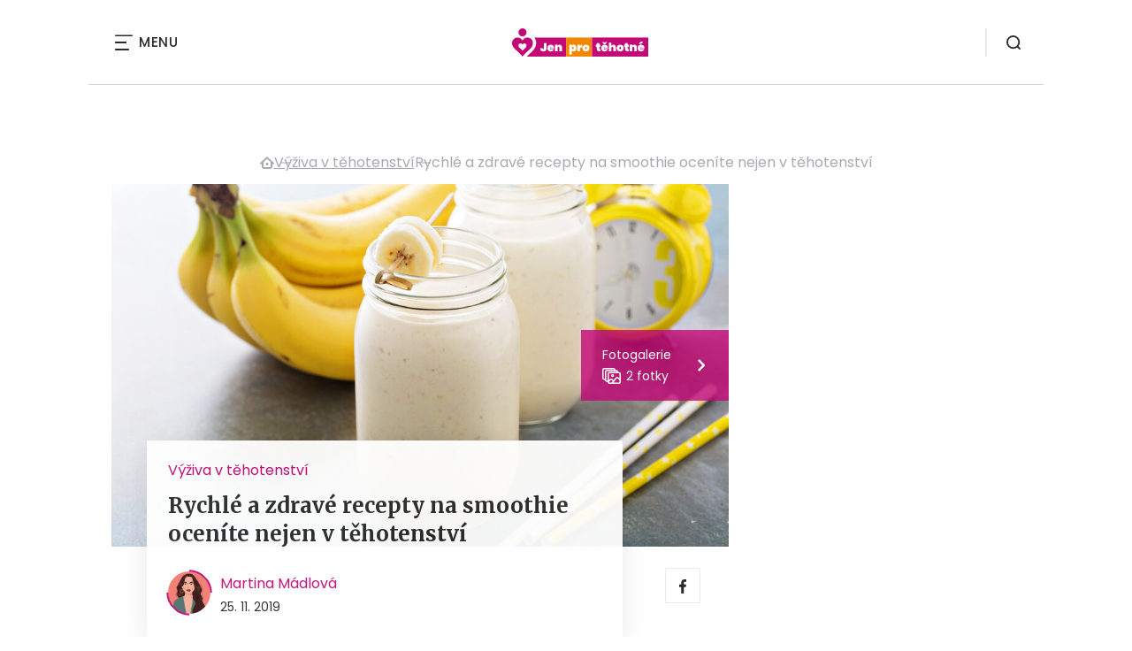

--- FILE ---
content_type: text/html; charset=UTF-8
request_url: https://www.jenprotehotne.cz/rychle-a-zdrave-recepty-na-smoothie-ocenite-nejen-v-tehotenstvi/
body_size: 14591
content:
<!DOCTYPE html>
<html lang="cs">


<head>
    <meta charset="utf-8" />
    <!--[if IE]><meta http-equiv="X-UA-Compatible" content="IE=edge,chrome=1" /><![endif]-->
    <meta name="author" content="Brilo - https://www.brilo.cz" />
    <meta name="viewport" content="width=device-width, initial-scale=1, shrink-to-fit=no, viewport-fit=cover" />
    <meta name="format-detection" content="telephone=no" />

    
    <link rel="preconnect" href=" http://fonts.googleapis.com/" crossorigin="crossorigin">
    <link rel="preconnect" href="https://www.youtube.com">
    <link rel="preconnect" href="https://i.ytimg.com">
    <link rel="preconnect" href="https://i9.ytimg.com">
    <link rel=“preconnect“ href="https://connect.facebook.net/">

    <title>Rychlé a zdravé recepty na smoothie oceníte nejen v těhotenství - JenProTěhotné.cz</title>

            <link type="image/png" href="https://www.jenprotehotne.cz/wp-content/themes/czechnetmedia/images/favicon/JenProTehotne/favicon_package_v0.16/apple-touch-icon.png" rel="apple-touch-icon" sizes="180x180">
        <link type="image/png" href="https://www.jenprotehotne.cz/wp-content/themes/czechnetmedia/images/favicon/JenProTehotne/favicon_package_v0.16/favicon-32x32.png" rel="icon" sizes="32x32">
        <link type="image/png" href="https://www.jenprotehotne.cz/wp-content/themes/czechnetmedia/images/favicon/JenProTehotne/favicon_package_v0.16/favicon-16x16.png" rel="icon" sizes="16x16">
        <link type="image/png" href="https://www.jenprotehotne.cz/wp-content/themes/czechnetmedia/images/favicon/JenProTehotne/favicon_package_v0.16/android-chrome-192x192.png" rel="icon" sizes="192x192">
        <link type="image/png" href="https://www.jenprotehotne.cz/wp-content/themes/czechnetmedia/images/favicon/JenProTehotne/favicon_package_v0.16/android-chrome-512x512.png" rel="icon" sizes="512x512">
        <link type="image/png" href="https://www.jenprotehotne.cz/wp-content/themes/czechnetmedia/images/favicon/JenProTehotne/favicon_package_v0.16/mstile-150x150.png" rel="icon" sizes="150x150">
        <link rel="manifest" href="https://www.jenprotehotne.cz/wp-content/themes/czechnetmedia/images/favicon/JenProTehotne/favicon_package_v0.16/site.webmanifest" crossorigin="use-credentials">
        <link rel="icon" href="https://www.jenprotehotne.cz/wp-content/themes/czechnetmedia/images/favicon/JenProTehotne/favicon_package_v0.16/favicon.ico" type="image/x-icon" />
                    <link href="https://www.jenprotehotne.cz/wp-content/themes/czechnetmedia/images/favicon/JenProTehotne/favicon_package_v0.16/safari-pinned-tab.svg" rel="mask-icon" color="#c40877">
            <meta name="msapplication-TileColor" content="#c40877">
            <meta name="theme-color" content="#ffffff">
            

    <script src="//delivery.r2b2.cz/static/cnm/cmp.js" async></script>
<!-- Google Tag Manager -->
<script>(function(w,d,s,l,i){w[l]=w[l]||[];w[l].push({'gtm.start':
new Date().getTime(),event:'gtm.js'});var f=d.getElementsByTagName(s)[0],
j=d.createElement(s),dl=l!='dataLayer'?'&l='+l:'';j.async=true;j.src=
'https://www.googletagmanager.com/gtm.js?id='+i+dl;f.parentNode.insertBefore(j,f);
})(window,document,'script','dataLayer','GTM-KDHTZKH');</script>
<!-- End Google Tag Manager -->
    <meta name='robots' content='index, follow, max-image-preview:large, max-snippet:-1, max-video-preview:-1' />

	<!-- This site is optimized with the Yoast SEO plugin v19.13 - https://yoast.com/wordpress/plugins/seo/ -->
	<meta name="description" content="V těhotenství potřebujete vitamíny, vlákninu i dodržovat pitný režim. To všechno vám dodají zdravé smoothie. Vyzkoušejte naše rychlé recepty." />
	<link rel="canonical" href="https://www.jenprotehotne.cz/rychle-a-zdrave-recepty-na-smoothie-ocenite-nejen-v-tehotenstvi/" />
	<meta property="og:locale" content="cs_CZ" />
	<meta property="og:type" content="article" />
	<meta property="og:title" content="Rychlé a zdravé recepty na smoothie oceníte nejen v těhotenství - JenProTěhotné.cz" />
	<meta property="og:description" content="V těhotenství potřebujete vitamíny, vlákninu i dodržovat pitný režim. To všechno vám dodají zdravé smoothie. Vyzkoušejte naše rychlé recepty." />
	<meta property="og:url" content="https://www.jenprotehotne.cz/rychle-a-zdrave-recepty-na-smoothie-ocenite-nejen-v-tehotenstvi/" />
	<meta property="og:site_name" content="JenProTěhotné.cz" />
	<meta property="article:publisher" content="https://www.facebook.com/jenprotehotnecz/" />
	<meta property="article:published_time" content="2019-11-25T12:33:11+00:00" />
	<meta property="og:image" content="https://www.jenprotehotne.cz/wp-content/uploads/2019/11/smoothie-bananove.jpg" />
	<meta property="og:image:width" content="1000" />
	<meta property="og:image:height" content="667" />
	<meta property="og:image:type" content="image/jpeg" />
	<meta name="author" content="Martina Mádlová" />
	<meta name="twitter:card" content="summary_large_image" />
	<meta name="twitter:label1" content="Napsal(a)" />
	<meta name="twitter:data1" content="Martina Mádlová" />
	<meta name="twitter:label2" content="Odhadovaná doba čtení" />
	<meta name="twitter:data2" content="5 minut" />
	<!-- / Yoast SEO plugin. -->


<link rel='dns-prefetch' href='//ajax.googleapis.com' />
<link rel='dns-prefetch' href='//d21-a.sdn.cz' />
<link rel='dns-prefetch' href='//fonts.googleapis.com' />
<style id='safe-svg-svg-icon-style-inline-css' type='text/css'>
.safe-svg-cover{text-align:center}.safe-svg-cover .safe-svg-inside{display:inline-block;max-width:100%}.safe-svg-cover svg{height:100%;max-height:100%;max-width:100%;width:100%}

</style>
<style id='global-styles-inline-css' type='text/css'>
body{--wp--preset--color--black: #000000;--wp--preset--color--cyan-bluish-gray: #abb8c3;--wp--preset--color--white: #ffffff;--wp--preset--color--pale-pink: #f78da7;--wp--preset--color--vivid-red: #cf2e2e;--wp--preset--color--luminous-vivid-orange: #ff6900;--wp--preset--color--luminous-vivid-amber: #fcb900;--wp--preset--color--light-green-cyan: #7bdcb5;--wp--preset--color--vivid-green-cyan: #00d084;--wp--preset--color--pale-cyan-blue: #8ed1fc;--wp--preset--color--vivid-cyan-blue: #0693e3;--wp--preset--color--vivid-purple: #9b51e0;--wp--preset--gradient--vivid-cyan-blue-to-vivid-purple: linear-gradient(135deg,rgba(6,147,227,1) 0%,rgb(155,81,224) 100%);--wp--preset--gradient--light-green-cyan-to-vivid-green-cyan: linear-gradient(135deg,rgb(122,220,180) 0%,rgb(0,208,130) 100%);--wp--preset--gradient--luminous-vivid-amber-to-luminous-vivid-orange: linear-gradient(135deg,rgba(252,185,0,1) 0%,rgba(255,105,0,1) 100%);--wp--preset--gradient--luminous-vivid-orange-to-vivid-red: linear-gradient(135deg,rgba(255,105,0,1) 0%,rgb(207,46,46) 100%);--wp--preset--gradient--very-light-gray-to-cyan-bluish-gray: linear-gradient(135deg,rgb(238,238,238) 0%,rgb(169,184,195) 100%);--wp--preset--gradient--cool-to-warm-spectrum: linear-gradient(135deg,rgb(74,234,220) 0%,rgb(151,120,209) 20%,rgb(207,42,186) 40%,rgb(238,44,130) 60%,rgb(251,105,98) 80%,rgb(254,248,76) 100%);--wp--preset--gradient--blush-light-purple: linear-gradient(135deg,rgb(255,206,236) 0%,rgb(152,150,240) 100%);--wp--preset--gradient--blush-bordeaux: linear-gradient(135deg,rgb(254,205,165) 0%,rgb(254,45,45) 50%,rgb(107,0,62) 100%);--wp--preset--gradient--luminous-dusk: linear-gradient(135deg,rgb(255,203,112) 0%,rgb(199,81,192) 50%,rgb(65,88,208) 100%);--wp--preset--gradient--pale-ocean: linear-gradient(135deg,rgb(255,245,203) 0%,rgb(182,227,212) 50%,rgb(51,167,181) 100%);--wp--preset--gradient--electric-grass: linear-gradient(135deg,rgb(202,248,128) 0%,rgb(113,206,126) 100%);--wp--preset--gradient--midnight: linear-gradient(135deg,rgb(2,3,129) 0%,rgb(40,116,252) 100%);--wp--preset--duotone--dark-grayscale: url('#wp-duotone-dark-grayscale');--wp--preset--duotone--grayscale: url('#wp-duotone-grayscale');--wp--preset--duotone--purple-yellow: url('#wp-duotone-purple-yellow');--wp--preset--duotone--blue-red: url('#wp-duotone-blue-red');--wp--preset--duotone--midnight: url('#wp-duotone-midnight');--wp--preset--duotone--magenta-yellow: url('#wp-duotone-magenta-yellow');--wp--preset--duotone--purple-green: url('#wp-duotone-purple-green');--wp--preset--duotone--blue-orange: url('#wp-duotone-blue-orange');--wp--preset--font-size--small: 13px;--wp--preset--font-size--medium: 20px;--wp--preset--font-size--large: 36px;--wp--preset--font-size--x-large: 42px;}.has-black-color{color: var(--wp--preset--color--black) !important;}.has-cyan-bluish-gray-color{color: var(--wp--preset--color--cyan-bluish-gray) !important;}.has-white-color{color: var(--wp--preset--color--white) !important;}.has-pale-pink-color{color: var(--wp--preset--color--pale-pink) !important;}.has-vivid-red-color{color: var(--wp--preset--color--vivid-red) !important;}.has-luminous-vivid-orange-color{color: var(--wp--preset--color--luminous-vivid-orange) !important;}.has-luminous-vivid-amber-color{color: var(--wp--preset--color--luminous-vivid-amber) !important;}.has-light-green-cyan-color{color: var(--wp--preset--color--light-green-cyan) !important;}.has-vivid-green-cyan-color{color: var(--wp--preset--color--vivid-green-cyan) !important;}.has-pale-cyan-blue-color{color: var(--wp--preset--color--pale-cyan-blue) !important;}.has-vivid-cyan-blue-color{color: var(--wp--preset--color--vivid-cyan-blue) !important;}.has-vivid-purple-color{color: var(--wp--preset--color--vivid-purple) !important;}.has-black-background-color{background-color: var(--wp--preset--color--black) !important;}.has-cyan-bluish-gray-background-color{background-color: var(--wp--preset--color--cyan-bluish-gray) !important;}.has-white-background-color{background-color: var(--wp--preset--color--white) !important;}.has-pale-pink-background-color{background-color: var(--wp--preset--color--pale-pink) !important;}.has-vivid-red-background-color{background-color: var(--wp--preset--color--vivid-red) !important;}.has-luminous-vivid-orange-background-color{background-color: var(--wp--preset--color--luminous-vivid-orange) !important;}.has-luminous-vivid-amber-background-color{background-color: var(--wp--preset--color--luminous-vivid-amber) !important;}.has-light-green-cyan-background-color{background-color: var(--wp--preset--color--light-green-cyan) !important;}.has-vivid-green-cyan-background-color{background-color: var(--wp--preset--color--vivid-green-cyan) !important;}.has-pale-cyan-blue-background-color{background-color: var(--wp--preset--color--pale-cyan-blue) !important;}.has-vivid-cyan-blue-background-color{background-color: var(--wp--preset--color--vivid-cyan-blue) !important;}.has-vivid-purple-background-color{background-color: var(--wp--preset--color--vivid-purple) !important;}.has-black-border-color{border-color: var(--wp--preset--color--black) !important;}.has-cyan-bluish-gray-border-color{border-color: var(--wp--preset--color--cyan-bluish-gray) !important;}.has-white-border-color{border-color: var(--wp--preset--color--white) !important;}.has-pale-pink-border-color{border-color: var(--wp--preset--color--pale-pink) !important;}.has-vivid-red-border-color{border-color: var(--wp--preset--color--vivid-red) !important;}.has-luminous-vivid-orange-border-color{border-color: var(--wp--preset--color--luminous-vivid-orange) !important;}.has-luminous-vivid-amber-border-color{border-color: var(--wp--preset--color--luminous-vivid-amber) !important;}.has-light-green-cyan-border-color{border-color: var(--wp--preset--color--light-green-cyan) !important;}.has-vivid-green-cyan-border-color{border-color: var(--wp--preset--color--vivid-green-cyan) !important;}.has-pale-cyan-blue-border-color{border-color: var(--wp--preset--color--pale-cyan-blue) !important;}.has-vivid-cyan-blue-border-color{border-color: var(--wp--preset--color--vivid-cyan-blue) !important;}.has-vivid-purple-border-color{border-color: var(--wp--preset--color--vivid-purple) !important;}.has-vivid-cyan-blue-to-vivid-purple-gradient-background{background: var(--wp--preset--gradient--vivid-cyan-blue-to-vivid-purple) !important;}.has-light-green-cyan-to-vivid-green-cyan-gradient-background{background: var(--wp--preset--gradient--light-green-cyan-to-vivid-green-cyan) !important;}.has-luminous-vivid-amber-to-luminous-vivid-orange-gradient-background{background: var(--wp--preset--gradient--luminous-vivid-amber-to-luminous-vivid-orange) !important;}.has-luminous-vivid-orange-to-vivid-red-gradient-background{background: var(--wp--preset--gradient--luminous-vivid-orange-to-vivid-red) !important;}.has-very-light-gray-to-cyan-bluish-gray-gradient-background{background: var(--wp--preset--gradient--very-light-gray-to-cyan-bluish-gray) !important;}.has-cool-to-warm-spectrum-gradient-background{background: var(--wp--preset--gradient--cool-to-warm-spectrum) !important;}.has-blush-light-purple-gradient-background{background: var(--wp--preset--gradient--blush-light-purple) !important;}.has-blush-bordeaux-gradient-background{background: var(--wp--preset--gradient--blush-bordeaux) !important;}.has-luminous-dusk-gradient-background{background: var(--wp--preset--gradient--luminous-dusk) !important;}.has-pale-ocean-gradient-background{background: var(--wp--preset--gradient--pale-ocean) !important;}.has-electric-grass-gradient-background{background: var(--wp--preset--gradient--electric-grass) !important;}.has-midnight-gradient-background{background: var(--wp--preset--gradient--midnight) !important;}.has-small-font-size{font-size: var(--wp--preset--font-size--small) !important;}.has-medium-font-size{font-size: var(--wp--preset--font-size--medium) !important;}.has-large-font-size{font-size: var(--wp--preset--font-size--large) !important;}.has-x-large-font-size{font-size: var(--wp--preset--font-size--x-large) !important;}
</style>
<link rel='stylesheet' id='diffvi-dist-css'  href='https://www.jenprotehotne.cz/wp-content/plugins/distributor/distributor.css?ver=4.4' type='text/css' media='all' />
<link rel='stylesheet' id='google-font-css'  href='https://fonts.googleapis.com/css2?family=Merriweather:wght@700&#038;family=Poppins:wght@400;500;700&#038;display=swap' type='text/css' media='all' />
<link rel='stylesheet' id='theme-style-css'  href='https://www.jenprotehotne.cz/wp-content/themes/czechnetmedia/style.css?ver=2020-12-15' type='text/css' media='all' />
<script type='text/javascript' src='https://www.jenprotehotne.cz/wp-includes/js/jquery/jquery.min.js?ver=3.6.0' id='jquery-core-js'></script>
<script type='text/javascript' src='https://www.jenprotehotne.cz/wp-includes/js/jquery/jquery-migrate.min.js?ver=3.3.2' id='jquery-migrate-js'></script>
<script type='text/javascript' src='https://d21-a.sdn.cz/d_21/sl/3/loader.js' id='seznam-jquery-js'></script>
<link rel="https://api.w.org/" href="https://www.jenprotehotne.cz/wp-json/" /><link rel="alternate" type="application/json" href="https://www.jenprotehotne.cz/wp-json/wp/v2/posts/1890" /><link rel="alternate" type="application/json+oembed" href="https://www.jenprotehotne.cz/wp-json/oembed/1.0/embed?url=https%3A%2F%2Fwww.jenprotehotne.cz%2Frychle-a-zdrave-recepty-na-smoothie-ocenite-nejen-v-tehotenstvi%2F" />
<link rel="alternate" type="text/xml+oembed" href="https://www.jenprotehotne.cz/wp-json/oembed/1.0/embed?url=https%3A%2F%2Fwww.jenprotehotne.cz%2Frychle-a-zdrave-recepty-na-smoothie-ocenite-nejen-v-tehotenstvi%2F&#038;format=xml" />
<script src="https://ssp.imedia.cz/static/js/ssp.js"></script>

</head>

<body class="post-template-default single single-post postid-1890 single-format-standard" style="--primary: #c40877; --primary-hover: #c40877; --primary-light: #f9e6f1; --text: #2A2A2A; ">

    <!-- Google Tag Manager (noscript) -->
<noscript><iframe src="https://www.googletagmanager.com/ns.html?id=GTM-KDHTZKH"
height="0" width="0" style="display:none;visibility:hidden"></iframe></noscript>
<!-- End Google Tag Manager (noscript) -->
            <header class="header-main">
    <span class="header-main__scrolled-bar"></span>
    <div class="container">
        <nav class="header-main__nav-main">
            <ul>
                <li id="menu-item-83" class="menu-item menu-item-type-taxonomy menu-item-object-category menu-item-83"><a href="https://www.jenprotehotne.cz/rubrika/tehotenstvi-tyden-po-tydnu/">Těhotenství týden po týdnu</a></li>
<li id="menu-item-81" class="menu-item menu-item-type-taxonomy menu-item-object-category menu-item-81"><a href="https://www.jenprotehotne.cz/rubrika/priznaky-tehotenstvi/">Příznaky těhotenství</a></li>
<li id="menu-item-2956" class="menu-item menu-item-type-taxonomy menu-item-object-category menu-item-2956"><a href="https://www.jenprotehotne.cz/rubrika/jak-zvladnout-tehotenstvi/">Jak zvládnout těhotenství</a></li>
<li id="menu-item-84" class="menu-item menu-item-type-taxonomy menu-item-object-category current-post-ancestor current-menu-parent current-post-parent menu-item-84"><a href="https://www.jenprotehotne.cz/rubrika/vyziva-v-tehotenstvi/">Výživa v těhotenství</a></li>
<li id="menu-item-82" class="menu-item menu-item-type-taxonomy menu-item-object-category menu-item-has-children menu-item-82"><a href="https://www.jenprotehotne.cz/rubrika/tehotenske-komplikace/">Těhotenské komplikace</a>
<ul class="sub-menu">
	<li id="menu-item-86" class="menu-item menu-item-type-taxonomy menu-item-object-category menu-item-86"><a href="https://www.jenprotehotne.cz/rubrika/zdravotni-pece-v-tehotenstvi/">Zdravotní péče v těhotenství</a></li>
</ul>
</li>
<li id="menu-item-79" class="menu-item menu-item-type-taxonomy menu-item-object-category menu-item-79"><a href="https://www.jenprotehotne.cz/rubrika/porod/">Porod</a></li>
<li id="menu-item-80" class="menu-item menu-item-type-taxonomy menu-item-object-category menu-item-has-children menu-item-80"><a href="https://www.jenprotehotne.cz/rubrika/priprava-na-miminko/">Příprava na miminko</a>
<ul class="sub-menu">
	<li id="menu-item-77" class="menu-item menu-item-type-taxonomy menu-item-object-category menu-item-77"><a href="https://www.jenprotehotne.cz/rubrika/materska/">Mateřská</a></li>
</ul>
</li>
<li id="menu-item-78" class="menu-item menu-item-type-taxonomy menu-item-object-category menu-item-78"><a href="https://www.jenprotehotne.cz/rubrika/planovani-rodicovstvi/">Plánování rodičovství</a></li>
<li id="menu-item-2958" class="menu-item menu-item-type-taxonomy menu-item-object-category menu-item-2958"><a href="https://www.jenprotehotne.cz/rubrika/umele-oplodneni/">Umělé oplodnění</a></li>
<li id="menu-item-2957" class="menu-item menu-item-type-taxonomy menu-item-object-category menu-item-2957"><a href="https://www.jenprotehotne.cz/rubrika/souteze/">Soutěže</a></li>
            </ul>
        </nav>

        <div class="header-main__nav-button">
            <span></span>
            <span></span>
            <span></span>
            <span></span>
            Menu
        </div>

                                            <a class="header-main__brand" href="https://www.jenprotehotne.cz">
                    <img src="" data-src="https://www.jenprotehotne.cz/wp-content/uploads/2021/04/logo21_JenProTehotne.svg" draggable="false" alt="JenProTěhotné.cz" ><noscript><img src="https://www.jenprotehotne.cz/wp-content/uploads/2021/04/logo21_JenProTehotne.svg" alt="JenProTěhotné.cz"></noscript>                </a>
                    
        
        <div class="header-search">
    <form id="searchform" class="header-search__inner" role="search" method="get" action="https://www.jenprotehotne.cz/">

        <input id="s" name="s" class="header-search__input" type="text" placeholder="Hledat na...">

        <button class="btn  header-search__submit --small --primary" type="submit">
            <span>Vyhledat</span>
        </button>
    </form>

    <div class="header-search__button">
        <svg xmlns="http://www.w3.org/2000/svg" width="16" height="16" viewBox="0 0 16 16"><path class="a" d="M15.731 14.44l-2.146-2.138a7.607 7.607 0 001.624-4.7 7.641 7.641 0 00-7.6-7.6 7.641 7.641 0 00-7.6 7.6 7.641 7.641 0 007.6 7.6 7.606 7.606 0 004.7-1.624l2.138 2.146a.91.91 0 00.646.269.91.91 0 00.645-.269.91.91 0 00.262-.638.91.91 0 00-.269-.646zM1.85 7.62a5.8 5.8 0 015.77-5.77 5.8 5.8 0 015.77 5.77 5.8 5.8 0 01-5.77 5.77 5.8 5.8 0 01-5.77-5.77z"/></svg>    </div>
</div>    </div>
    <div class="header-mask"></div>
</header>

        <main>
            <section class="entry-content-section base-section --p-top-0 --mobile-p-x-0"><div class="container"><div id="dist_leaderboard" class="distributor" aria-hidden="true"><div id="ado-2erlvEFPLTpXxEAnuDeWqmk40NwgfcOamF8wuTAcWjH.07"></div><div id="ssp-zone-139259"></div></div>
</div></section>                <div class="breadcrumbs-container container">
        <div class="breadcrumbs  ">
            <span><span><a href="https://www.jenprotehotne.cz/">JenProTěhotné.cz</a></span>  <span><a href="https://www.jenprotehotne.cz/rubrika/vyziva-v-tehotenstvi/">Výživa v těhotenství</a></span>  <span class="breadcrumb_last" aria-current="page">Rychlé a zdravé recepty na smoothie oceníte nejen v těhotenství</span></span>        </div>
    </div>

            <div id="projectNotices" class="container">
	</div>    
    <div class="container">
        <div class="content-and-aside layout-base-content">
            <div class="content">
                                    
<section class="base-section detail-intro-section --p-top-0 --p-x-0">
    <div class="container">

        
    <div class="detail-intro-gallery">
        <div class="gallery-item detail-intro-gallery__item">
            <div class="gallery-icon detail-intro-gallery__icon">
                <a class="detail-intro-gallery__img" href="https://www.jenprotehotne.cz/rychle-a-zdrave-recepty-na-smoothie-ocenite-nejen-v-tehotenstvi/?galerie&obrazek=1898">
                    <img src="" data-src="https://www.jenprotehotne.cz/wp-content/uploads/fly-images/1898/smoothie-bananove-1036x608-c.jpg" srcset="" data-srcset="https://www.jenprotehotne.cz/wp-content/uploads/fly-images/1898/smoothie-bananove-414x244-c.jpg 414w, https://www.jenprotehotne.cz/wp-content/uploads/fly-images/1898/smoothie-bananove-699x411-c.jpg 699w, https://www.jenprotehotne.cz/wp-content/uploads/fly-images/1898/smoothie-bananove-1036x608-c.jpg 1036w, https://www.jenprotehotne.cz/wp-content/uploads/fly-images/1898/smoothie-bananove-1398x822-c.jpg 1398w, https://www.jenprotehotne.cz/wp-content/uploads/fly-images/1898/smoothie-bananove-2072x1216-c.jpg 2072w" draggable="false" alt="Recepty na smoothie" ><noscript><img src="https://www.jenprotehotne.cz/wp-content/uploads/fly-images/1898/smoothie-bananove-1036x608-c.jpg" alt="Recepty na smoothie"></noscript>                </a>
            </div>
        </div>

                                    <div class="gallery-item --unvisible">
                    <div class="gallery-icon">
                        <a href="https://www.jenprotehotne.cz/rychle-a-zdrave-recepty-na-smoothie-ocenite-nejen-v-tehotenstvi/?galerie&obrazek=1892">
                            <img src="" data-src="https://www.jenprotehotne.cz/wp-content/uploads/fly-images/1892/smoothie-1048x0-c.jpg" alt="Smoothie v těhotenství">
                        </a>
                    </div>
                </div>
                    
        
                    <div class="detail-intro-gallery__description">
                <div class="detail-intro-gallery__text">
                    <span class="detail-intro-gallery__desc-title">Fotogalerie</span>
                    <span class="detail-intro-gallery__quantity">
                        <img src="" data-src="https://www.jenprotehotne.cz/wp-content/themes/czechnetmedia/images/svg/photos.svg" alt="" aria-hidden="true" draggable="false">
                        2 fotky                    </span>
                </div>
                <img class="detail-intro-gallery__arrow" src="" data-src="https://www.jenprotehotne.cz/wp-content/themes/czechnetmedia/images/ico/arrow-small-white.svg" alt="" aria-hidden="true" draggable="false">
            </div>
            </div>

        <div class="detail-intro-section__content ">
            <div class="post-item  signpost-item__post">
                <div class="post-item__tags base-text base-header__tag">
                    <a class='post-item__tag-link' href='https://www.jenprotehotne.cz/rubrika/vyziva-v-tehotenstvi/'>
                        Výživa v těhotenství                    </a>
                </div>

                <header class="post-item__header">
                    <h1 class="post-item__heading article-heading">
                        Rychlé a zdravé recepty na smoothie oceníte nejen v těhotenství                    </h1>
                </header>

                <div class="post-item__author">
                    <div class="author">
                        <a class="author__image" href="https://www.jenprotehotne.cz/author/martina-madlova/">
                            <img src="" data-src="https://www.jenprotehotne.cz/wp-content/uploads/2022/03/nausnice-300x300.jpg" alt="Martina Mádlová">
                        </a>
                        <div class="author__text">
                            <h4 class="author__heading base-text">
                                <a href="https://www.jenprotehotne.cz/author/martina-madlova/">Martina Mádlová</a>
                            </h4>

                            <p class="author__perex small-text">
                                                                    25. 11. 2019                                                            </p>
                        </div>
                    </div>
                </div>
            </div>

            <div class="detail-intro-gallery__share">
                <a class="detail-intro-section__link" href="https://www.facebook.com/sharer/sharer.php?u=https://www.jenprotehotne.cz/rychle-a-zdrave-recepty-na-smoothie-ocenite-nejen-v-tehotenstvi/" target="_blank" rel="nofollow">
                    <svg xmlns="http://www.w3.org/2000/svg" width="8.31" height="16" viewBox="0 0 8.31 16"><path class="a" d="M5.393 16V8.7h2.449l.367-2.845H5.393V4.039c0-.823.228-1.385 1.41-1.385h1.505V.109a20.41 20.41 0 00-2.194-.111 3.427 3.427 0 00-3.659 3.759v2.1H0v2.845h2.456v7.3z"/></svg>                </a>
                            </div>
        </div>

                    <div class="intro-gallery">
                <div class="splide intro-gallery__row">
                    <div class="splide__track">
                        <ul class="splide__list">
                                                                <li class="splide__slide">
                                        <div class="gallery-item intro-gallery-item">
                                            <div class="gallery-icon intro-gallery-item__icon">
                                                <a class="intro-gallery-item__img" href="https://www.jenprotehotne.cz/rychle-a-zdrave-recepty-na-smoothie-ocenite-nejen-v-tehotenstvi/?galerie&obrazek=1892">
                                                    <img src="" data-src="https://www.jenprotehotne.cz/wp-content/uploads/fly-images/1892/smoothie-1048x0-c.jpg" alt="Smoothie v těhotenství">
                                                </a>
                                            </div>
                                        </div>
                                    </li>
                                                        </ul>
                    </div>
                </div>

                <div class="gallery-item intro-gallery__item">
                    <div class="gallery-icon intro-gallery__icon">
                        <a class="intro-gallery__placeholder" href="https://www.jenprotehotne.cz/rychle-a-zdrave-recepty-na-smoothie-ocenite-nejen-v-tehotenstvi/?galerie&obrazek=1898">
                            <img class="intro-gallery__img" src="" data-src="https://www.jenprotehotne.cz/wp-content/themes/czechnetmedia/images/svg/photos.svg" alt="" aria-hidden="true" draggable="false" />
                            <p class="gallery-icon intro-gallery__perex">Fotogalerie 2 fotky</p>
                        </a>
                    </div>
                </div>
            </div>
            </div>
</section>
                    
<div class="entry-content js-page-progress-bar-offset entry-content-detail">
    <p>V&nbsp;t&#283;hotenstv&iacute; m&#367;&#382;ete m&iacute;t &#269;asto &#382;aludek jak na houpa&#269;ce a n&#283;co sn&iacute;st je pro v&aacute;s tak&#345;ka nadlidsk&yacute; &uacute;kol. Kdy&#382; u&#382; to p&#345;eci jen jde, mo&#382;n&aacute; ocen&iacute;te n&#283;co rychl&eacute;ho, zdrav&eacute;ho a v&yacute;born&eacute;ho. Ochutnejte n&#283;kter&yacute; z&nbsp;receptu na lahodn&eacute; smoothie, kter&eacute; ocen&iacute;te nejen v&nbsp;t&#283;hotenstv&iacute;.<!--more--><div id="dist_single01" class="distributor dist_single dist_before01h2" aria-hidden="true"><div id="ado-0nAHXieBN87QJwaN2Zs4mMYZEDlldUOz3ZmgeJeharL.T7"></div><div id="ssp-zone-139284"></div></div>

<h2>Zelen&eacute; smoothie</h2><p>Dop&#345;ejte si dou&scaron;ek zelen&eacute; zdrav&eacute; dobroty pln&eacute; &scaron;pen&aacute;tu, avok&aacute;da a okurky. Je sv&#283;&#382;&iacute;, chutn&yacute; a revitalizuj&iacute;c&iacute;. Pro t&#283;hotn&eacute; m&aacute; spoustu vl&aacute;kniny, kter&aacute; udr&#382;uje tr&aacute;vic&iacute; syst&eacute;m v&nbsp;pohybu a strouhan&yacute; z&aacute;zvor pom&aacute;h&aacute; udr&#382;et na uzd&#283; nevolnost.</p><h3>Sm&iacute;chejte:</h3><ul>
<li>1 a &frac14; &scaron;&aacute;lku kokosov&eacute;ho ml&eacute;ka</li>
<li>&frac12; &scaron;&aacute;lku &scaron;pen&aacute;tu nebo kapusty</li>
<li>&frac12; zral&eacute;ho avok&aacute;da</li>
<li>&frac34; okurky</li>
<li>Mra&#382;en&eacute; hroznov&eacute; v&iacute;no</li>
<li>&frac14; l&#382;i&#269;ky oloupan&eacute;ho a nastrouhan&eacute;ho z&aacute;zvoru</li>
<li>Podle chuti ag&aacute;vov&yacute; sirup</li>
</ul><h2>Smoothie s&nbsp;medem a broskv&iacute;</h2><p>Ve sm&#283;si s&nbsp;mlet&yacute;mi ln&#283;n&yacute;mi sem&iacute;nky, kter&eacute; obsahuj&iacute; mnoho vl&aacute;kniny a rostlinn&eacute; omega-3 mastn&eacute; kyseliny, zmrazen&yacute;ch broskvov&yacute;ch pl&aacute;tk&#367; a medu z&iacute;sk&aacute;te jemn&yacute; kr&eacute;mov&yacute; n&aacute;poj. D&iacute;ky kravsk&eacute;mu ml&eacute;ku a &#345;eck&eacute;mu jogurtu z&iacute;sk&aacute;te hned 15 gram&#367; b&iacute;lkovin.</p><h3>Pot&#345;ebujete:</h3><ul>
<li>1&nbsp;&scaron;&aacute;lek tuku</li>
<li>2/3&nbsp;&scaron;&aacute;lku&nbsp;oby&#269;ejn&eacute;ho &#345;eck&eacute;ho jogurtu</li>
<li>1 1/3&nbsp;&scaron;&aacute;lk&#367;&nbsp;zmrazen&yacute;ch broskvov&yacute;ch pl&aacute;tk&#367;</li>
<li>&frac14; &scaron;&aacute;lku ln&#283;n&yacute;ch sem&iacute;nek</li>
<li>1&nbsp;l&#382;i&#269;ka&nbsp;citronov&eacute; &scaron;&#357;&aacute;vy</li>
<li>2&nbsp;l&#382;&iacute;ce&nbsp;medu</li>
</ul><blockquote class="wp-embedded-content" data-secret="QsffRMYC8c"><p><a href="https://www.jenprotehotne.cz/detoxikace-v-tehotenstvi-ano-nebo-ne/">Detoxikace v t&#283;hotenstv&iacute;. Ano nebo ne?</a></p></blockquote><p><iframe title="&bdquo;Detoxikace v t&#283;hotenstv&iacute;. Ano nebo ne?&ldquo; &mdash; JenProTehotne.cz" class="wp-embedded-content" sandbox="allow-scripts" security="restricted" style="position: absolute; clip: rect(1px, 1px, 1px, 1px);" src="https://www.jenprotehotne.cz/detoxikace-v-tehotenstvi-ano-nebo-ne/embed/#?secret=QsffRMYC8c" data-secret="QsffRMYC8c" width="500" height="282" frameborder="0" marginwidth="0" marginheight="0" scrolling="no"></iframe></p><div id="dist_single02" class="distributor dist_single dist_before03h2" aria-hidden="true"><div id="ado-o8c6oCprk6G2CV2ix7oLX7Q5wA3yxCM4gi0TwE1ly...e7"></div><div id="ssp-zone-200386"></div></div>

<h2>Jahodovo-pomeran&#269;ov&eacute; smoothie</h2><p>Je t&#283;&#382;k&eacute; &#345;&iacute;ct, co je lep&scaron;&iacute;, zda chu&#357; tohoto lahodn&eacute;ho smoothie nebo &uacute;&#382;asn&yacute; r&#367;&#382;ov&yacute; odst&iacute;n. Dejte si ho k&nbsp;sn&iacute;dani, na sva&#269;inu nebo jen tak na chu&#357;. Obsahuje spoustu vl&aacute;kniny a vitam&iacute;nu C.</p><h3>Ingredience:</h3><ul>
<li>1/2 &scaron;&aacute;lku kokosov&eacute; vody</li>
<li>1/2 &scaron;&aacute;lku pomeran&#269;ov&eacute; &scaron;&#357;&aacute;vy</li>
<li>1 &scaron;&aacute;lek nakr&aacute;jen&yacute;ch jahod</li>
<li>1 &scaron;&aacute;lek zmrazen&yacute;ch malin</li>
<li>Ban&aacute;n</li>
</ul><h2>Bor&#367;vkovo-l&iacute;vancov&yacute; koktejl</h2><p>Vynechejte pala&#269;inky a dejte p&#345;ednost tomuto b&aacute;je&#269;n&eacute;mu smoothie bohat&eacute;mu na v&aacute;pn&iacute;k a proteiny. Pro p&#283;kn&#283; r&#367;&#382;ovou barvu m&#367;&#382;ete pou&#382;&iacute;t maliny m&iacute;sto bor&#367;vek.</p><h3>Pot&#345;ebujete:</h3><ul>
<li>1 &scaron;&aacute;lek b&iacute;l&eacute;ho &#345;eck&eacute;ho jogurtu</li>
<li>1 &frac14; &scaron;&aacute;lku zmrazen&yacute;ch bor&#367;vek</li>
<li>&frac12; l&#382;i&#269;ky vanilkov&eacute;ho extraktu</li>
<li>2 l&#382;&iacute;ce javorov&eacute;ho sirupu</li>
<li>&scaron;petka mlet&eacute; sko&#345;ice</li>
</ul><div id="dist_single03" class="distributor dist_single dist_before05h2" aria-hidden="true"><div id="ado-uXTsTZDuLPi3gJ4.8oAyx2YObRX1f2eFWh8i_jjZFM3.X7"></div></div>

<h2>Dobrota z&nbsp;merun&#283;k a ban&aacute;n&#367;</h2><p>Tato sladk&aacute; sm&#283;s ovoce, zmrazen&eacute;ho jogurtu a s&oacute;jov&eacute;ho ml&eacute;ka pohlad&iacute; va&scaron;e chu&#357;ov&eacute; bu&#328;ky.</p><h3>Ingredience:</h3><ul>
<li>&frac12; &scaron;&aacute;lku vanilkov&eacute;ho s&oacute;jov&eacute;ho ml&eacute;ka</li>
<li>&frac12; &scaron;&aacute;lku jogurtu s&nbsp;obsahem vanilky</li>
<li>1 ban&aacute;n</li>
<li>&frac12; &scaron;&aacute;lku meru&#328;kov&eacute; &scaron;&#357;&aacute;vy</li>
<li>p&aacute;r kostek ledu</li>
</ul><blockquote class="wp-embedded-content" data-secret="WAPVdF1PgO"><p><a href="https://www.jenprotehotne.cz/strava-v-tehotenstvi-ovlivnuje-riziko-preeklampsie-na-co-se-v-jidelnicku-zamerit/">Strava v t&#283;hotenstv&iacute; ovliv&#328;uje riziko preeklampsie. Na co se v j&iacute;deln&iacute;&#269;ku zam&#283;&#345;it?</a></p></blockquote><p><iframe title="&bdquo;Strava v t&#283;hotenstv&iacute; ovliv&#328;uje riziko preeklampsie. Na co se v j&iacute;deln&iacute;&#269;ku zam&#283;&#345;it?&ldquo; &mdash; JenProTehotne.cz" class="wp-embedded-content" sandbox="allow-scripts" security="restricted" style="position: absolute; clip: rect(1px, 1px, 1px, 1px);" src="https://www.jenprotehotne.cz/strava-v-tehotenstvi-ovlivnuje-riziko-preeklampsie-na-co-se-v-jidelnicku-zamerit/embed/#?secret=WAPVdF1PgO" data-secret="WAPVdF1PgO" width="500" height="282" frameborder="0" marginwidth="0" marginheight="0" scrolling="no"></iframe></p><h2>Ochlazen&iacute; s&nbsp;pomoc&iacute; meloun&#367; a okurek</h2><p>Tento chladiv&yacute; n&aacute;poj obsahu mnoho b&iacute;lkovin, v&aacute;pn&iacute;ku a vitam&iacute;nu C. Ocen&iacute;te jej hlavn&#283; v&nbsp;hork&yacute;ch letn&iacute;ch dnech, ale i doma u roztopen&eacute;ho topen&iacute; v&aacute;m zajist&eacute; bude chutnat.</p><h3>Pot&#345;ebujete:</h3><ul>
<li>&frac12; &scaron;&aacute;lku oloupan&eacute; a nakr&aacute;jen&eacute; okurky</li>
<li>1 &scaron;&aacute;lek nakr&aacute;jen&eacute;ho melounu</li>
<li>&frac12; &scaron;&aacute;lku b&iacute;l&eacute;ho jogurtu</li>
<li>8 kostek ledu</li>
<li>1 l&#382;&iacute;ce medu</li>
<li>1 l&#382;i&#269;ka citronov&eacute; &scaron;&#357;&aacute;vy</li>
<li>L&iacute;stky m&aacute;ty podle chuti</li>
</ul><h2>Ban&aacute;novo-citronov&eacute; smoothie</h2><p>Osv&#283;&#382;uj&iacute;c&iacute;, zdrav&aacute; a sladk&aacute; dobrota pln&aacute; vitam&iacute;nu a lahodn&eacute;ho ml&eacute;ka. Ochutnejte.</p><h3>Sm&iacute;chejte:</h3><ul>
<li>1 &scaron;&aacute;lek ml&eacute;ka</li>
<li>1 velk&yacute; zral&yacute; ban&aacute;n</li>
<li>1 &scaron;&aacute;lek limetkov&eacute;ho sorbetu</li>
<li>1 pl&aacute;tek limetky na ozdobu</li>
</ul><div id="dist_single04" class="distributor dist_single dist_before08h2" aria-hidden="true"><div id="ado-gZuQvI7LN_zvl4zG84Z4w1yG0lte7z3ZzfBQZIVF9cz.Z7"></div></div>

<h2>Ban&aacute;nov&yacute; koktejl s&nbsp;ledov&yacute;m ovocem</h2><p>Pokud chcete z&iacute;skat nejlep&scaron;&iacute; texturu, pou&#382;ijte na p&#345;&iacute;pravu koktejlu hlavn&#283; zmrazen&eacute; ovoce.</p><h3>Ingredience:</h3><ul>
<li>1 mal&yacute; ban&aacute;n</li>
<li>1 &scaron;&aacute;lek zmrazen&eacute;ho ovoce (maliny, bor&#367;vky, jahody)</li>
<li>&frac12; &scaron;&aacute;lku vanilkov&eacute;ho s&oacute;jov&eacute;ho ml&eacute;ka</li>
<li>2 l&#382;i&#269;ky citronov&eacute; &scaron;&#357;&aacute;vy</li>
<li>&frac12; &scaron;&aacute;lku jogurtu s vanilkou</li>
</ul><h2>Jogurtov&yacute; ovocn&yacute; koktejl</h2><p>Lahodn&aacute; chu&#357; ovoce, jogurtu a o&#345;ech&#367;. Co v&iacute;c si p&#345;&aacute;t? Dejte si tuhle lahodnou sva&#269;inu, kter&aacute; pohlad&iacute; chu&#357;ov&eacute; bu&#328;ky a zasyt&iacute;. Vlo&#382;te do mix&eacute;ru nejd&#345;&iacute;ve jahody, &scaron;pen&aacute;t a o&#345;echy. Pak teprve v&scaron;e ostatn&iacute;.</p><h3>Sm&iacute;chejte:</h3><ul>
<li>&frac12; &scaron;&aacute;lku zmrazen&yacute;ch jahod</li>
<li>1 &scaron;&aacute;lek baby &scaron;pen&aacute;tu</li>
<li>1/3 &scaron;&aacute;lku vla&scaron;sk&yacute;ch o&#345;ech&#367;</li>
<li>1 &scaron;&aacute;lek jable&#269;n&eacute; &scaron;&#357;&aacute;vy</li>
<li>&frac12; &scaron;&aacute;lku b&iacute;l&eacute;ho jogurtu</li>
<li>1 zmrzl&yacute; ban&aacute;n</li>
<li>1 l&#382;&iacute;ce medu</li>
</ul><h2>Raj&#269;atov&aacute; dobrota</h2><p>Raj&#269;atov&yacute; koktejl je lehk&yacute;, chutn&yacute; a pln&yacute; vitam&iacute;nu C. Zkuste tento a nechte se p&#345;ekvapit vynikaj&iacute;c&iacute; chut&iacute;.</p><h3>Ingredience:</h3><ul>
<li>&frac14; &scaron;&aacute;lku zeleninov&eacute; &scaron;&#357;&aacute;vy</li>
<li>&frac12; &scaron;&aacute;lku pomeran&#269;ov&eacute; &scaron;&#357;&aacute;vy</li>
<li>jeden oloupan&yacute; a nakr&aacute;jen&yacute; pomeran&#269;</li>
<li>8 kostel ledu</li>
</ul><div id="dist_single05" class="distributor dist_single dist_before11h2" aria-hidden="true"><div id="ado-gNAGfRwdkfNUz1rlDnPM1snyU34rl3HnXTyW77pRF3b.m7"></div></div>

<h2>Vitam&iacute;nov&aacute; bomba z&nbsp;mrkve a citrus&#367;</h2><p>M&aacute;te r&aacute;di mrkvovou &scaron;&#357;&aacute;vu? Pak si ur&#269;it&#283; mus&iacute;te d&aacute;t tento jednoduch&yacute; koktejl, kter&yacute; nejen skv&#283;le chutn&aacute;, ale je i pln&yacute; vitam&iacute;n&#367;.</p><h3>Pot&#345;ebujete:</h3><ul>
<li>&frac34; &scaron;&aacute;lku mrkvov&eacute; &scaron;&#357;&aacute;vy</li>
<li>&frac34; &scaron;&aacute;lku citronov&eacute;ho sorbetu</li>
<li>8 kostek ledu</li>
</ul><blockquote class="wp-embedded-content" data-secret="eZiEHqaKfP"><p><a href="https://www.jenprotehotne.cz/jidlo-pred-porodem-potraviny-ktere-dodaji-energii/">J&iacute;dlo p&#345;ed porodem. Potraviny, kter&eacute; dodaj&iacute; energii</a></p></blockquote><p><iframe title="&bdquo;J&iacute;dlo p&#345;ed porodem. Potraviny, kter&eacute; dodaj&iacute; energii&ldquo; &mdash; JenProTehotne.cz" class="wp-embedded-content" sandbox="allow-scripts" security="restricted" style="position: absolute; clip: rect(1px, 1px, 1px, 1px);" src="https://www.jenprotehotne.cz/jidlo-pred-porodem-potraviny-ktere-dodaji-energii/embed/#?secret=eZiEHqaKfP" data-secret="eZiEHqaKfP" width="500" height="282" frameborder="0" marginwidth="0" marginheight="0" scrolling="no"></iframe></p><h2>Kr&eacute;mov&eacute; smoothie z&nbsp;manga</h2><p>Tento bohat&yacute; a kr&eacute;mov&yacute; koktejl dod&aacute; b&iacute;lkoviny d&iacute;ky &#345;eck&eacute;mu jogurtu a pot&#283;&scaron;&iacute; v&aacute;s lahodnou chut&iacute;. Z&aacute;zvor zm&iacute;r&#328;uje nevolnost.</p><h3>Ingredience:</h3><ul>
<li>1 &scaron;&aacute;lek zmrazen&yacute;ch kousk&#367; manga</li>
<li>1/3 &scaron;&aacute;lku &#345;eck&eacute;ho jogurtu</li>
<li>&frac14; &scaron;&aacute;lku pomeran&#269;ov&eacute; &scaron;&#357;&aacute;vy</li>
<li>&frac12; &scaron;&aacute;lku studen&eacute; vody</li>
<li>Kousek nastrouhan&eacute;ho z&aacute;zvoru</li>
</ul><h2>Z&aacute;zvorovo-broskvov&eacute; poku&scaron;en&iacute;</h2><p>&#268;erstv&yacute; z&aacute;zvor v&nbsp;jemn&eacute; smetanov&eacute; broskvov&eacute; sm&#283;si pom&#367;&#382;e zm&iacute;rnit podr&aacute;&#382;d&#283;n&yacute; &#382;aludek.</p><h3>Pot&#345;ebujete:</h3><ul>
<li>&frac12; &scaron;&aacute;lku naloupan&yacute;ch broskv&iacute; (mohou b&yacute;t i kompotovan&eacute;)</li>
<li>1 &scaron;&aacute;lek vanilkov&eacute;ho zmrazen&eacute;ho jogurtu</li>
<li>&frac14; &scaron;&aacute;lku &scaron;&#357;&aacute;vy z&nbsp;manga</li>
<li>&frac12; l&#382;i&#269;ky nastrouhan&eacute;ho &#269;erstv&eacute;ho z&aacute;zvoru</li>
</ul><h2>Upravte si smoothie podle pot&#345;eby</h2><p>Uveden&eacute; ingredience si m&#367;&#382;ete upravit podle pot&#345;eby. N&#283;&#269;eho p&#345;idat v&iacute;c a jinde zase ubrat, podle toho, co m&aacute;te r&aacute;di. V&#382;dy v&scaron;echno nakr&aacute;jejte, ho&#271;te do stroje a rozmixujte do hladka. Dobrou chu&#357;.</p></p>
<div id="dist_single99" class="distributor dist_single" aria-hidden="true"><div id="ado-S.tWbY4EQsCwS_.tOrf4lYz_3BQGS7B11VOskTFirbD.D7"></div><div id="ssp-zone-139274"></div><div id="ssp-zone-139289"></div></div>
</div>

<div class="entry-content --content-distributor-only">
</div>                    
<section class="base-section post-rating-section --p-x-0">
    <div class="container ">
        <div class="post-rating-section__content">
            <div class="article-heading">Ohodnoťte tento článek:</div>

            <form class="post-rating-section__form" action="">
                <span class="article-heading post-rating-section_average">0</span>

                <div class="post-rating-section__stars-container">
                    <label class="post-rating-section__star" data-star-number="1" for="star1">
                        <svg xmlns="http://www.w3.org/2000/svg" width="24" height="23" viewBox="0 0 24 23" fill="#e5005b"><path class="a" d="M23.937 8.691a1.273 1.273 0 00-1.1-.877l-6.927-.629L13.171.774A1.276 1.276 0 0012 .003a1.275 1.275 0 00-1.173.775l-2.739 6.41-6.928.629a1.275 1.275 0 00-1.1.877 1.274 1.274 0 00.373 1.355l5.236 4.592-1.544 6.8a1.275 1.275 0 00.5 1.317 1.273 1.273 0 00.747.243 1.271 1.271 0 00.654-.182L12 19.246l5.973 3.571a1.271 1.271 0 001.4-.061 1.276 1.276 0 00.5-1.317l-1.544-6.8 5.236-4.591a1.276 1.276 0 00.372-1.357z"/></svg>                    </label>
                    <label class="post-rating-section__star" data-star-number="2" for="star2">
                        <svg xmlns="http://www.w3.org/2000/svg" width="24" height="23" viewBox="0 0 24 23" fill="#e5005b"><path class="a" d="M23.937 8.691a1.273 1.273 0 00-1.1-.877l-6.927-.629L13.171.774A1.276 1.276 0 0012 .003a1.275 1.275 0 00-1.173.775l-2.739 6.41-6.928.629a1.275 1.275 0 00-1.1.877 1.274 1.274 0 00.373 1.355l5.236 4.592-1.544 6.8a1.275 1.275 0 00.5 1.317 1.273 1.273 0 00.747.243 1.271 1.271 0 00.654-.182L12 19.246l5.973 3.571a1.271 1.271 0 001.4-.061 1.276 1.276 0 00.5-1.317l-1.544-6.8 5.236-4.591a1.276 1.276 0 00.372-1.357z"/></svg>                    </label>
                    <label class="post-rating-section__star" data-star-number="3" for="star3">
                        <svg xmlns="http://www.w3.org/2000/svg" width="24" height="23" viewBox="0 0 24 23" fill="#e5005b"><path class="a" d="M23.937 8.691a1.273 1.273 0 00-1.1-.877l-6.927-.629L13.171.774A1.276 1.276 0 0012 .003a1.275 1.275 0 00-1.173.775l-2.739 6.41-6.928.629a1.275 1.275 0 00-1.1.877 1.274 1.274 0 00.373 1.355l5.236 4.592-1.544 6.8a1.275 1.275 0 00.5 1.317 1.273 1.273 0 00.747.243 1.271 1.271 0 00.654-.182L12 19.246l5.973 3.571a1.271 1.271 0 001.4-.061 1.276 1.276 0 00.5-1.317l-1.544-6.8 5.236-4.591a1.276 1.276 0 00.372-1.357z"/></svg>                    </label>
                    <label class="post-rating-section__star" data-star-number="4" for="star4">
                        <svg xmlns="http://www.w3.org/2000/svg" width="24" height="23" viewBox="0 0 24 23" fill="#e5005b"><path class="a" d="M23.937 8.691a1.273 1.273 0 00-1.1-.877l-6.927-.629L13.171.774A1.276 1.276 0 0012 .003a1.275 1.275 0 00-1.173.775l-2.739 6.41-6.928.629a1.275 1.275 0 00-1.1.877 1.274 1.274 0 00.373 1.355l5.236 4.592-1.544 6.8a1.275 1.275 0 00.5 1.317 1.273 1.273 0 00.747.243 1.271 1.271 0 00.654-.182L12 19.246l5.973 3.571a1.271 1.271 0 001.4-.061 1.276 1.276 0 00.5-1.317l-1.544-6.8 5.236-4.591a1.276 1.276 0 00.372-1.357z"/></svg>                    </label>
                    <label class="post-rating-section__star" data-star-number="5" for="star5">
                        <svg xmlns="http://www.w3.org/2000/svg" width="24" height="23" viewBox="0 0 24 23" fill="#e5005b"><path class="a" d="M23.937 8.691a1.273 1.273 0 00-1.1-.877l-6.927-.629L13.171.774A1.276 1.276 0 0012 .003a1.275 1.275 0 00-1.173.775l-2.739 6.41-6.928.629a1.275 1.275 0 00-1.1.877 1.274 1.274 0 00.373 1.355l5.236 4.592-1.544 6.8a1.275 1.275 0 00.5 1.317 1.273 1.273 0 00.747.243 1.271 1.271 0 00.654-.182L12 19.246l5.973 3.571a1.271 1.271 0 001.4-.061 1.276 1.276 0 00.5-1.317l-1.544-6.8 5.236-4.591a1.276 1.276 0 00.372-1.357z"/></svg>                    </label>

                    <div class="ratings-stars">
                        <input type="radio" id="star1" class="rating-star" data-star-number="1" name="stars"  >
                        <input type="radio" id="star2" class="rating-star" data-star-number="2" name="stars"  >
                        <input type="radio" id="star3" class="rating-star" data-star-number="3" name="stars"  >
                        <input type="radio" id="star4" class="rating-star" data-star-number="4" name="stars"  >
                        <input type="radio" id="star5" class="rating-star" data-star-number="5" name="stars"  >
                        <input type="hidden" id="ratingVotesNumber" value="0">
                        <input type="hidden" id="ratingAverage" value="0">
                        <input type="hidden" id="ratingOverall" value="0">
                        <input type="hidden" id="ratingPostId" value="1890">
                        <input type="hidden" id="ratingVotesNumberInput" value="post-ratings-number-of-ratings">
                        <input type="hidden" id="ratingAverageInput" value="post-ratings-average">
                        <input type="hidden" id="ratingOverallInput" value="post-ratings-overall">
                    </div>
                </div>
            </form>
                    </div>
    </div>
</section>                            </div>
            <aside class="aside">
                <div class="fixed-aside">
                    <div id="dist_rectangle" class="distributor" aria-hidden="true"><div id="ado-dCtXtS0D5xssbJZtqdL4FlXLDu4lLtsIVBA4D5PmWOn.d7"></div><div id="ssp-zone-139264"></div></div>
<div id="dist_halfpage" class="distributor" aria-hidden="true"><div id="ado-DJyVPL.P7RCVaH_yCi85NBS9ovgSqpH.khEmmP02uWr.i7"></div><div id="ssp-zone-139269"></div></div>
                </div>
            </aside>
        </div>
    </div>

    
    <section class="base-section  horoscopes-section    ">
        <div class="container ">
            <div class="horoscopes-section__body rectangular-wrapper">

                                    <header>
                                                    <a href="https://www.womanonly.cz/horoskopy/#utm_source=jenprotehotne&#38;utm_medium=selfpromo&#38;utm_campaign=blok-horoskopy" >
                                <h2 class="horoscopes-section__title article-heading">Horoskopy</h2>
                            </a>
                                            </header>
                
                <ul class="horoscopes-section__signs">

                                            <li class="horoscope-item  --small">
                            <div class="horoscope-item__body ">
                                <figure class="horoscope-item__sign">
                                    <a href="https://www.womanonly.cz/horoskopy/vodnar/#utm_source=jenprotehotne&#38;utm_medium=selfpromo&#38;utm_campaign=blok-horoskopy" target="_blank">
                                        <img src="" data-src="https://www.jenprotehotne.cz/wp-content/uploads/2022/03/Vodnar.svg" srcset="" data-srcset="https://www.jenprotehotne.cz/wp-content/uploads/2022/03/Vodnar.svg 1x, https://www.jenprotehotne.cz/wp-content/uploads/2022/03/Vodnar.svg 2x" class="horoscope-item__image" draggable="false" aria-hidden="true" alt="Vodnář" ><noscript><img src="https://www.jenprotehotne.cz/wp-content/uploads/2022/03/Vodnar.svg" alt="Vodnář"></noscript>                                    </a>
                                </figure>

                                <div class="horoscope-item__content"><a href="https://www.womanonly.cz/horoskopy/vodnar/#utm_source=jenprotehotne&#38;utm_medium=selfpromo&#38;utm_campaign=blok-horoskopy" class="horoscope-item__title --link article-heading u-color-primary">Vodnář</a></div>

                            </div>
                        </li>
                                            <li class="horoscope-item  --small">
                            <div class="horoscope-item__body ">
                                <figure class="horoscope-item__sign">
                                    <a href="https://www.womanonly.cz/horoskopy/vahy/#utm_source=jenprotehotne&#38;utm_medium=selfpromo&#38;utm_campaign=blok-horoskopy" target="_blank">
                                        <img src="" data-src="https://www.jenprotehotne.cz/wp-content/uploads/2022/03/Vaha.svg" srcset="" data-srcset="https://www.jenprotehotne.cz/wp-content/uploads/2022/03/Vaha.svg 1x, https://www.jenprotehotne.cz/wp-content/uploads/2022/03/Vaha.svg 2x" class="horoscope-item__image" draggable="false" aria-hidden="true" alt="Váha" ><noscript><img src="https://www.jenprotehotne.cz/wp-content/uploads/2022/03/Vaha.svg" alt="Váha"></noscript>                                    </a>
                                </figure>

                                <div class="horoscope-item__content"><a href="https://www.womanonly.cz/horoskopy/vahy/#utm_source=jenprotehotne&#38;utm_medium=selfpromo&#38;utm_campaign=blok-horoskopy" class="horoscope-item__title --link article-heading u-color-primary">Váhy</a></div>

                            </div>
                        </li>
                                            <li class="horoscope-item  --small">
                            <div class="horoscope-item__body ">
                                <figure class="horoscope-item__sign">
                                    <a href="https://www.womanonly.cz/horoskopy/stir/#utm_source=jenprotehotne&#38;utm_medium=selfpromo&#38;utm_campaign=blok-horoskopy" target="_blank">
                                        <img src="" data-src="https://www.jenprotehotne.cz/wp-content/uploads/2022/03/Stir.svg" srcset="" data-srcset="https://www.jenprotehotne.cz/wp-content/uploads/2022/03/Stir.svg 1x, https://www.jenprotehotne.cz/wp-content/uploads/2022/03/Stir.svg 2x" class="horoscope-item__image" draggable="false" aria-hidden="true" alt="Štír" ><noscript><img src="https://www.jenprotehotne.cz/wp-content/uploads/2022/03/Stir.svg" alt="Štír"></noscript>                                    </a>
                                </figure>

                                <div class="horoscope-item__content"><a href="https://www.womanonly.cz/horoskopy/stir/#utm_source=jenprotehotne&#38;utm_medium=selfpromo&#38;utm_campaign=blok-horoskopy" class="horoscope-item__title --link article-heading u-color-primary">Štír</a></div>

                            </div>
                        </li>
                                            <li class="horoscope-item  --small">
                            <div class="horoscope-item__body ">
                                <figure class="horoscope-item__sign">
                                    <a href="https://www.womanonly.cz/horoskopy/strelec/#utm_source=jenprotehotne&#38;utm_medium=selfpromo&#38;utm_campaign=blok-horoskopy" target="_blank">
                                        <img src="" data-src="https://www.jenprotehotne.cz/wp-content/uploads/2022/03/Strelec.svg" srcset="" data-srcset="https://www.jenprotehotne.cz/wp-content/uploads/2022/03/Strelec.svg 1x, https://www.jenprotehotne.cz/wp-content/uploads/2022/03/Strelec.svg 2x" class="horoscope-item__image" draggable="false" aria-hidden="true" alt="Střelec" ><noscript><img src="https://www.jenprotehotne.cz/wp-content/uploads/2022/03/Strelec.svg" alt="Střelec"></noscript>                                    </a>
                                </figure>

                                <div class="horoscope-item__content"><a href="https://www.womanonly.cz/horoskopy/strelec/#utm_source=jenprotehotne&#38;utm_medium=selfpromo&#38;utm_campaign=blok-horoskopy" class="horoscope-item__title --link article-heading u-color-primary">Střelec</a></div>

                            </div>
                        </li>
                                            <li class="horoscope-item  --small">
                            <div class="horoscope-item__body ">
                                <figure class="horoscope-item__sign">
                                    <a href="https://www.womanonly.cz/horoskopy/rak/#utm_source=jenprotehotne&#38;utm_medium=selfpromo&#38;utm_campaign=blok-horoskopy" target="_blank">
                                        <img src="" data-src="https://www.jenprotehotne.cz/wp-content/uploads/2022/03/Rak.svg" srcset="" data-srcset="https://www.jenprotehotne.cz/wp-content/uploads/2022/03/Rak.svg 1x, https://www.jenprotehotne.cz/wp-content/uploads/2022/03/Rak.svg 2x" class="horoscope-item__image" draggable="false" aria-hidden="true" alt="Rak" ><noscript><img src="https://www.jenprotehotne.cz/wp-content/uploads/2022/03/Rak.svg" alt="Rak"></noscript>                                    </a>
                                </figure>

                                <div class="horoscope-item__content"><a href="https://www.womanonly.cz/horoskopy/rak/#utm_source=jenprotehotne&#38;utm_medium=selfpromo&#38;utm_campaign=blok-horoskopy" class="horoscope-item__title --link article-heading u-color-primary">Rak</a></div>

                            </div>
                        </li>
                                            <li class="horoscope-item  --small">
                            <div class="horoscope-item__body ">
                                <figure class="horoscope-item__sign">
                                    <a href="https://www.womanonly.cz/horoskopy/ryby/#utm_source=jenprotehotne&#38;utm_medium=selfpromo&#38;utm_campaign=blok-horoskopy" target="_blank">
                                        <img src="" data-src="https://www.jenprotehotne.cz/wp-content/uploads/2022/03/Ryba.svg" srcset="" data-srcset="https://www.jenprotehotne.cz/wp-content/uploads/2022/03/Ryba.svg 1x, https://www.jenprotehotne.cz/wp-content/uploads/2022/03/Ryba.svg 2x" class="horoscope-item__image" draggable="false" aria-hidden="true" alt="Ryba" ><noscript><img src="https://www.jenprotehotne.cz/wp-content/uploads/2022/03/Ryba.svg" alt="Ryba"></noscript>                                    </a>
                                </figure>

                                <div class="horoscope-item__content"><a href="https://www.womanonly.cz/horoskopy/ryby/#utm_source=jenprotehotne&#38;utm_medium=selfpromo&#38;utm_campaign=blok-horoskopy" class="horoscope-item__title --link article-heading u-color-primary">Ryby</a></div>

                            </div>
                        </li>
                                            <li class="horoscope-item  --small">
                            <div class="horoscope-item__body ">
                                <figure class="horoscope-item__sign">
                                    <a href="https://www.womanonly.cz/horoskopy/panna/#utm_source=jenprotehotne&#38;utm_medium=selfpromo&#38;utm_campaign=blok-horoskopy" target="_blank">
                                        <img src="" data-src="https://www.jenprotehotne.cz/wp-content/uploads/2022/03/Panna.svg" srcset="" data-srcset="https://www.jenprotehotne.cz/wp-content/uploads/2022/03/Panna.svg 1x, https://www.jenprotehotne.cz/wp-content/uploads/2022/03/Panna.svg 2x" class="horoscope-item__image" draggable="false" aria-hidden="true" alt="Panna" ><noscript><img src="https://www.jenprotehotne.cz/wp-content/uploads/2022/03/Panna.svg" alt="Panna"></noscript>                                    </a>
                                </figure>

                                <div class="horoscope-item__content"><a href="https://www.womanonly.cz/horoskopy/panna/#utm_source=jenprotehotne&#38;utm_medium=selfpromo&#38;utm_campaign=blok-horoskopy" class="horoscope-item__title --link article-heading u-color-primary">Panna</a></div>

                            </div>
                        </li>
                                            <li class="horoscope-item  --small">
                            <div class="horoscope-item__body ">
                                <figure class="horoscope-item__sign">
                                    <a href="https://www.womanonly.cz/horoskopy/kozoroh/#utm_source=jenprotehotne&#38;utm_medium=selfpromo&#38;utm_campaign=blok-horoskopy" target="_blank">
                                        <img src="" data-src="https://www.jenprotehotne.cz/wp-content/uploads/2022/03/Kozoroh.svg" srcset="" data-srcset="https://www.jenprotehotne.cz/wp-content/uploads/2022/03/Kozoroh.svg 1x, https://www.jenprotehotne.cz/wp-content/uploads/2022/03/Kozoroh.svg 2x" class="horoscope-item__image" draggable="false" aria-hidden="true" alt="Kozoroh" ><noscript><img src="https://www.jenprotehotne.cz/wp-content/uploads/2022/03/Kozoroh.svg" alt="Kozoroh"></noscript>                                    </a>
                                </figure>

                                <div class="horoscope-item__content"><a href="https://www.womanonly.cz/horoskopy/kozoroh/#utm_source=jenprotehotne&#38;utm_medium=selfpromo&#38;utm_campaign=blok-horoskopy" class="horoscope-item__title --link article-heading u-color-primary">Kozoroh</a></div>

                            </div>
                        </li>
                                            <li class="horoscope-item  --small">
                            <div class="horoscope-item__body ">
                                <figure class="horoscope-item__sign">
                                    <a href="https://www.womanonly.cz/horoskopy/byk/#utm_source=jenprotehotne&#38;utm_medium=selfpromo&#38;utm_campaign=blok-horoskopy" target="_blank">
                                        <img src="" data-src="https://www.jenprotehotne.cz/wp-content/uploads/2022/03/Byk.svg" srcset="" data-srcset="https://www.jenprotehotne.cz/wp-content/uploads/2022/03/Byk.svg 1x, https://www.jenprotehotne.cz/wp-content/uploads/2022/03/Byk.svg 2x" class="horoscope-item__image" draggable="false" aria-hidden="true" alt="Býk" ><noscript><img src="https://www.jenprotehotne.cz/wp-content/uploads/2022/03/Byk.svg" alt="Býk"></noscript>                                    </a>
                                </figure>

                                <div class="horoscope-item__content"><a href="https://www.womanonly.cz/horoskopy/byk/#utm_source=jenprotehotne&#38;utm_medium=selfpromo&#38;utm_campaign=blok-horoskopy" class="horoscope-item__title --link article-heading u-color-primary">Býk</a></div>

                            </div>
                        </li>
                                            <li class="horoscope-item  --small">
                            <div class="horoscope-item__body ">
                                <figure class="horoscope-item__sign">
                                    <a href="https://www.womanonly.cz/horoskopy/blizenci/#utm_source=jenprotehotne&#38;utm_medium=selfpromo&#38;utm_campaign=blok-horoskopy" target="_blank">
                                        <img src="" data-src="https://www.jenprotehotne.cz/wp-content/uploads/2022/03/Blizenec.svg" srcset="" data-srcset="https://www.jenprotehotne.cz/wp-content/uploads/2022/03/Blizenec.svg 1x, https://www.jenprotehotne.cz/wp-content/uploads/2022/03/Blizenec.svg 2x" class="horoscope-item__image" draggable="false" aria-hidden="true" alt="Blíženec" ><noscript><img src="https://www.jenprotehotne.cz/wp-content/uploads/2022/03/Blizenec.svg" alt="Blíženec"></noscript>                                    </a>
                                </figure>

                                <div class="horoscope-item__content"><a href="https://www.womanonly.cz/horoskopy/blizenci/#utm_source=jenprotehotne&#38;utm_medium=selfpromo&#38;utm_campaign=blok-horoskopy" class="horoscope-item__title --link article-heading u-color-primary">Blíženci</a></div>

                            </div>
                        </li>
                                            <li class="horoscope-item  --small">
                            <div class="horoscope-item__body ">
                                <figure class="horoscope-item__sign">
                                    <a href="https://www.womanonly.cz/horoskopy/beran/#utm_source=jenprotehotne&#38;utm_medium=selfpromo&#38;utm_campaign=blok-horoskopy" target="_blank">
                                        <img src="" data-src="https://www.jenprotehotne.cz/wp-content/uploads/2022/03/Beran.svg" srcset="" data-srcset="https://www.jenprotehotne.cz/wp-content/uploads/2022/03/Beran.svg 1x, https://www.jenprotehotne.cz/wp-content/uploads/2022/03/Beran.svg 2x" class="horoscope-item__image" draggable="false" aria-hidden="true" alt="Beran" ><noscript><img src="https://www.jenprotehotne.cz/wp-content/uploads/2022/03/Beran.svg" alt="Beran"></noscript>                                    </a>
                                </figure>

                                <div class="horoscope-item__content"><a href="https://www.womanonly.cz/horoskopy/beran/#utm_source=jenprotehotne&#38;utm_medium=selfpromo&#38;utm_campaign=blok-horoskopy" class="horoscope-item__title --link article-heading u-color-primary">Beran</a></div>

                            </div>
                        </li>
                    
                </ul>

            </div>

        </div>
    </section>

<section id="vyber-sefredaktora-2940" class="signpost-section base-section --bg-secondary   " data-desktop="3" data-mobile="3">
    <div class="signpost-section__wrapper container">

                    <header class="section-header base-header ">
                                    <span class="section-header__tag base-text">Pečlivě jsme pro vás vybrali</span>
                                                    <h2 class="section-header__title base-header__heading base-subheading">
                        Výběr šéfredaktora                    </h2>
                                            </header>
        
        <div class="row g-1 justify-content-center">
                            
<div class="col-sm-6 col-lg-4">
    <article class="signpost-item">
        <a class="signpost-item__img-placeholder" href="https://www.jenprotehotne.cz/co-je-syndrom-mizejiciho-dvojcete-a-proc-postihuje-vice-jak-tretinu-zen-s-vicecetnym-tehotenstvim/">
            <img src="" data-src="https://www.jenprotehotne.cz/wp-content/uploads/fly-images/2774/dvojcata-ultrazvuk-448x360-c.jpg" srcset="" data-srcset="https://www.jenprotehotne.cz/wp-content/uploads/fly-images/2774/dvojcata-ultrazvuk-448x360-c.jpg 1x, https://www.jenprotehotne.cz/wp-content/uploads/fly-images/2774/dvojcata-ultrazvuk-896x720-c.jpg 2x" class="signpost-item__img" draggable="false" alt="Syndrom mizejícího dvojčete" ><noscript><img src="https://www.jenprotehotne.cz/wp-content/uploads/fly-images/2774/dvojcata-ultrazvuk-448x360-c.jpg" alt="Syndrom mizejícího dvojčete"></noscript>        </a>
        <div class="post-item signpost-item__post">
            <div class="post-item__tags base-text base-header__tag">
                <a class='post-item__tag-link' href='https://www.jenprotehotne.cz/rubrika/tehotenske-komplikace/'>
                    Těhotenské komplikace                </a>
            </div>
            <header class="post-item__header">
                <h3 class="post-item__heading article-heading">
                    <a href='https://www.jenprotehotne.cz/co-je-syndrom-mizejiciho-dvojcete-a-proc-postihuje-vice-jak-tretinu-zen-s-vicecetnym-tehotenstvim/'>
                        Co je syndrom mizejícího dvojčete a proč postihuje více jak třetinu žen s vícečetným těhotenstvím?                    </a>
                </h3>
            </header>
            <div class="post-item__author">
                <div class="author">
                    <a class="author__image" href="https://www.jenprotehotne.cz/author/tereza-axmannova/">
                        <img src="" data-src="https://www.jenprotehotne.cz/wp-content/uploads/2022/03/hneda-300x297.jpg" alt="Tereza Axmannová">
                    </a>
                    <div class="author__text">
                        <h4 class="author__heading base-text">
                            <a href="https://www.jenprotehotne.cz/author/tereza-axmannova/">Tereza Axmannová</a>
                        </h4>
                        <p class="author__perex small-text">3 minuty čtení</p>
                    </div>
                </div>
            </div>
        </div>
    </article>
</div>


<div class="col-sm-6 col-lg-4">
    <article class="signpost-item">
        <a class="signpost-item__img-placeholder" href="https://www.jenprotehotne.cz/kordocenteza-neboli-vysetreni-pupecnikove-krve-ocima-pacientky-a-jeji-srovnani-s-amniocentezou/">
            <img src="" data-src="https://www.jenprotehotne.cz/wp-content/uploads/fly-images/2716/kordocenteza-amniocenteza-448x360-c.jpg" srcset="" data-srcset="https://www.jenprotehotne.cz/wp-content/uploads/fly-images/2716/kordocenteza-amniocenteza-448x360-c.jpg 1x, https://www.jenprotehotne.cz/wp-content/uploads/fly-images/2716/kordocenteza-amniocenteza-896x720-c.jpg 2x" class="signpost-item__img" draggable="false" alt="Kordocentéza" ><noscript><img src="https://www.jenprotehotne.cz/wp-content/uploads/fly-images/2716/kordocenteza-amniocenteza-448x360-c.jpg" alt="Kordocentéza"></noscript>        </a>
        <div class="post-item signpost-item__post">
            <div class="post-item__tags base-text base-header__tag">
                <a class='post-item__tag-link' href='https://www.jenprotehotne.cz/rubrika/zdravotni-pece-v-tehotenstvi/'>
                    Zdravotní péče v těhotenství                </a>
            </div>
            <header class="post-item__header">
                <h3 class="post-item__heading article-heading">
                    <a href='https://www.jenprotehotne.cz/kordocenteza-neboli-vysetreni-pupecnikove-krve-ocima-pacientky-a-jeji-srovnani-s-amniocentezou/'>
                        Kordocentéza, neboli vyšetření pupečníkové krve, očima pacientky. Jak se liší od amniocentézy?                    </a>
                </h3>
            </header>
            <div class="post-item__author">
                <div class="author">
                    <a class="author__image" href="https://www.jenprotehotne.cz/author/tereza-axmannova/">
                        <img src="" data-src="https://www.jenprotehotne.cz/wp-content/uploads/2022/03/hneda-300x297.jpg" alt="Tereza Axmannová">
                    </a>
                    <div class="author__text">
                        <h4 class="author__heading base-text">
                            <a href="https://www.jenprotehotne.cz/author/tereza-axmannova/">Tereza Axmannová</a>
                        </h4>
                        <p class="author__perex small-text">6 minut čtení</p>
                    </div>
                </div>
            </div>
        </div>
    </article>
</div>

<div id="dist_after02article" class="distributor d-lg-none" aria-hidden="true"><div id="ado-g3HxCXqEDHLcHQGdCKa7K236PijR6rtPydv420j02sn.x7"></div><div id="ssp-zone-139284"></div></div>

<div class="col-sm-6 col-lg-4">
    <article class="signpost-item">
        <a class="signpost-item__img-placeholder" href="https://www.jenprotehotne.cz/kdyz-screening-rika-downuv-syndrom/">
            <img src="" data-src="https://www.jenprotehotne.cz/wp-content/uploads/fly-images/2646/downuv-syndrom-448x360-c.jpg" srcset="" data-srcset="https://www.jenprotehotne.cz/wp-content/uploads/fly-images/2646/downuv-syndrom-448x360-c.jpg 1x, https://www.jenprotehotne.cz/wp-content/uploads/fly-images/2646/downuv-syndrom-896x720-c.jpg 2x" class="signpost-item__img" draggable="false" alt="Downův syndrom" ><noscript><img src="https://www.jenprotehotne.cz/wp-content/uploads/fly-images/2646/downuv-syndrom-448x360-c.jpg" alt="Downův syndrom"></noscript>        </a>
        <div class="post-item signpost-item__post">
            <div class="post-item__tags base-text base-header__tag">
                <a class='post-item__tag-link' href='https://www.jenprotehotne.cz/rubrika/tehotenske-komplikace/'>
                    Těhotenské komplikace                </a>
            </div>
            <header class="post-item__header">
                <h3 class="post-item__heading article-heading">
                    <a href='https://www.jenprotehotne.cz/kdyz-screening-rika-downuv-syndrom/'>
                        Když screening říká: Downův syndrom                    </a>
                </h3>
            </header>
            <div class="post-item__author">
                <div class="author">
                    <a class="author__image" href="https://www.jenprotehotne.cz/author/tereza-axmannova/">
                        <img src="" data-src="https://www.jenprotehotne.cz/wp-content/uploads/2022/03/hneda-300x297.jpg" alt="Tereza Axmannová">
                    </a>
                    <div class="author__text">
                        <h4 class="author__heading base-text">
                            <a href="https://www.jenprotehotne.cz/author/tereza-axmannova/">Tereza Axmannová</a>
                        </h4>
                        <p class="author__perex small-text">9 minut čtení</p>
                    </div>
                </div>
            </div>
        </div>
    </article>
</div>

                        </div>

            </div>
</section>

    <section class="entry-content-section base-section  --p-bottom-0 --mobile-p-x-0">
        <div class="container">
            <div id="dist_megabanner" class="distributor" aria-hidden="true"><div id="ado-om48q7bx3XX6P366x2SSAdV.TgCNyluiTE.Ilyb7C.f.67"></div><div id="ssp-zone-139279"></div><div id="ssp-zone-139294"></div></div>

        </div>
    </section>

<div class="page-progress-bar">
    <div class="container">
        <div class="page-progress-bar__body">
            <header class="page-progress-bar__header">
                <span class="page-progress-bar__tag small-text">Právě čtete</span>
                <h2 class="page-progress-bar__heading large-text">Rychlé a zdravé recepty na smoothie oceníte nejen v těhotenství</h2>
            </header>
        </div>
    </div>
    <span class="page-progress-bar__indicator"></span>
</div>
</main>

<footer class="footer-main">
    <div class="container">
        
<div class="footer-top row">
    
    
    
    </div>
<div class="footer-middle row">
    <div class="col-sm-6 col-md-4 footer-middle__nav">
        <nav>
            <ul>
                <li id="menu-item-2959" class="menu-item menu-item-type-custom menu-item-object-custom menu-item-2959"><a href="https://czechnetmedia.cz/">O nás</a></li>
<li id="menu-item-2960" class="menu-item menu-item-type-custom menu-item-object-custom menu-item-2960"><a href="https://czechnetmedia.cz/">Další projekty</a></li>
<li id="menu-item-2961" class="menu-item menu-item-type-custom menu-item-object-custom menu-item-2961"><a href="https://www.jenprotehotne.cz/zasady-ochrany-osobnich-udaju/">Zásady ochrany osobních údajů</a></li>
            </ul>
        </nav>
    </div>

            <div class="col-sm-6 col-md-4 footer-middle__button">
            <a class="btn  --primary" href="https://czechnetmedia.cz/" >
                <span>Propagace na webu</span>
                <img class="btn__icon" src="" data-src="https://www.jenprotehotne.cz/wp-content/themes/czechnetmedia/images/svg/trumpet.svg" aria-hidden="true" draggable="false">
            </a>
        </div>
    
            <div class="col-sm-6 col-md-4 footer-middle__brand">
            <img src="" data-src="https://www.jenprotehotne.cz/wp-content/uploads/fly-images/2937/CzechNet_media_logo_320x132-1-0x0-c.png" draggable="false" alt="CzechNet_media_logo_320x132 (1)" ><noscript><img src="https://www.jenprotehotne.cz/wp-content/uploads/fly-images/2937/CzechNet_media_logo_320x132-1-0x0-c.png" alt="CzechNet_media_logo_320x132 (1)"></noscript>        </div>
    </div>
<div class="footer-bottom">
  <span class="footer-copy">
    &copy; 2017 - 2025        <a href="https://czechnetmedia.cz/" style="font-family: inherit; font-size: inherit; font-weight: inherit;">CzechNetMedia s.r.o.</a>&nbsp;a dodavatelé obsahu.&nbsp;O propagaci magazínu se starají odborníci z <a href="https://pickerly.com/">marketingové agentury Pickerly v Praze</a>.&nbsp;Další magazíny:&nbsp;<a href="https://www.womanonly.cz/">WomanOnly</a>,&nbsp;<a href="https://motherclub.cz/">MotherClub</a>,&nbsp;<a href="https://obehani.cz/" style="font-family: inherit; font-size: inherit; font-weight: inherit;">Oběhání</a>,&nbsp;<a href="https://www.predskolnivek.cz/" style="font-family: inherit; font-size: inherit; font-weight: inherit;">Předškolnívěk</a>,&nbsp;<a href="https://www.topzine.cz/" style="font-family: inherit; font-size: inherit; font-weight: inherit;">Topzine</a>,&nbsp;<a href="https://www.fanzine.cz/" style="font-family: inherit; font-size: inherit; font-weight: inherit;">Fanzine</a>,&nbsp;<a href="https://www.studentmag.cz/" style="font-family: inherit; font-size: inherit; font-weight: inherit;">StudentMag</a>,&nbsp;<a href="https://www.jenprocestovatele.cz/" style="font-family: inherit; font-size: inherit; font-weight: inherit;">JenProCestovatele</a>,&nbsp;<a href="https://www.weddingmag.cz/" style="font-family: inherit; font-size: inherit; font-weight: inherit;">WeddingMag</a>,&nbsp;<a href="https://livingmag.cz/" style="font-family: inherit; font-size: inherit; font-weight: inherit;">LivingMag</a>,&nbsp;<a href="https://ocukrovi.cz/" style="font-family: inherit; font-size: inherit; font-weight: inherit;">Ocukroví</a>,&nbsp;<a href="https://www.jenohubnuti.cz/" style="font-family: inherit; font-size: inherit; font-weight: inherit;">JenOHubnutí</a>.  </span>

    
</div>    </div>
</footer>


<script src="//cz.adocean.pl/files/js/ado.js"></script>
<script>
var dist_source = 'none';
(function($) {
	if(typeof sssp !== 'undefined' && sssp.displaySeznamAds()) {
		var sssp_placements = [];
		if(window.innerWidth > 767) {
			dist_source = 'SeznamDesktop';
	        if($('#dist_leaderboard #ssp-zone-139259').length) sssp_placements.push({'zoneId': 139259, 'id': 'ssp-zone-139259', 'width': 970, 'height': 210});
	        if($('#dist_rectangle #ssp-zone-139264').length) sssp_placements.push({'zoneId': 139264, 'id': 'ssp-zone-139264', 'width': 300, 'height': 300});
	        if($('#dist_halfpage #ssp-zone-139269').length) sssp_placements.push({'zoneId': 139269, 'id': 'ssp-zone-139269', 'width': 300, 'height': 600});
	        if($('#dist_megabanner #ssp-zone-139279').length) sssp_placements.push({'zoneId': 139279, 'id': 'ssp-zone-139279', 'width': 970, 'height': 310});
	        if($('#dist_single99 #ssp-zone-139274').length) sssp_placements.push({'zoneId': 139274, 'id': 'ssp-zone-139274', 'width': 560, 'height': 315});
		} else {
			dist_source = 'SeznamMobile';
	        if($('#dist_megabanner #ssp-zone-139294').length) sssp_placements.push({'zoneId': 139294, 'id': 'ssp-zone-139294', 'width': 480, 'height': 480});
	        if($('#dist_after02article #ssp-zone-139284').length) sssp_placements.push({'zoneId': 139284, 'id': 'ssp-zone-139284', 'width': 480, 'height': 480});
	        if($('#dist_single01 #ssp-zone-139284').length) sssp_placements.push({'zoneId': 139284, 'id': 'ssp-zone-139284', 'width': 480, 'height': 480});
	        if($('#dist_single02 #ssp-zone-200386').length) sssp_placements.push({'zoneId': 200386, 'id': 'ssp-zone-200386', 'width': 480, 'height': 480});
	        if($('#dist_single99 #ssp-zone-139289').length) sssp_placements.push({'zoneId': 139289, 'id': 'ssp-zone-139289', 'width': 480, 'height': 480});
	        if($('#dist_middlebanner #ssp-zone-200381').length) sssp_placements.push({'zoneId': 200381, 'id': 'ssp-zone-200381'});
	        document.addEventListener("DOMContentLoaded", function(event) {
	        	getPopUp(767, 'dist_single99', 200381);
	        });
		}
		if(sssp_placements.length) {
			sssp.config({source: "hp_feed"});
			sssp.getAds(sssp_placements);
		}
	} else {
		dist_source = 'R2B2';
		(function(w,d,s,l,i){w[l]=w[l]||[];w[l].push({'gtm.start':
		new Date().getTime(),event:'gtm.js'});var f=d.getElementsByTagName(s)[0],
		j=d.createElement(s),dl=l!='dataLayer'?'&l='+l:'';j.async=true;j.src=
		'https://www.googletagmanager.com/gtm.js?id='+i+dl;f.parentNode.insertBefore(j,f);
		})(window,document,'script','dataLayer','GTM-PJMXMVL');
	}
	dataLayer.push({'dist_domain': 'https://www.jenprotehotne.cz', 'dist_source': dist_source});
})(jQuery);
</script>
<script type='text/javascript' src='https://www.jenprotehotne.cz/wp-content/plugins/distributor/distributor.js?ver=4.4' id='diffvi-dist-js'></script>
<script type='text/javascript' src='https://ajax.googleapis.com/ajax/libs/jquery/3.4.1/jquery.min.js' id='cdn-jquery-js'></script>
<script type='text/javascript' id='theme-functions-script-js-extra'>
/* <![CDATA[ */
var myAjax = {"ajaxurl":"https:\/\/www.jenprotehotne.cz\/wp-admin\/admin-ajax.php"};
/* ]]> */
</script>
<script type='text/javascript' src='https://www.jenprotehotne.cz/wp-content/themes/czechnetmedia/index.js?ver=2022121302' id='theme-functions-script-js'></script>
<script type='text/javascript' src='https://www.jenprotehotne.cz/wp-content/themes/czechnetmedia/panda/Js/PostRatingAjax.js?ver=5.9.9' id='post_ratings_ajax_handle_js-js'></script>
<script type='text/javascript' src='https://www.jenprotehotne.cz/wp-includes/js/wp-embed.min.js?ver=5.9.9' id='wp-embed-js'></script>

<script type="application/ld+json">
[
{
	"@context": "http://schema.org",
	"@type": "NewsArticle",
	"aggregateRating": 	{
		"@type": "AggregateRating",
		"ratingValue": "0"
	},
	"mainEntityOfPage": 	{
		"@type": "WebPage"
	},
	"headline": "Rychlé a zdravé recepty na smoothie oceníte nejen v těhotenství",
	"articleBody": "<p>V těhotenství můžete mít často žaludek jak na houpačce a něco sníst je pro vás takřka nadlidský úkol. Když už to přeci jen jde, možná oceníte něco rychlého, zdravého a výborného. Ochutnejte některý z receptu na lahodné smoothie, které oceníte nejen v těhotenství. Zelené smoothie Dopřejte si doušek zelené zdravé dobroty plné špenátu, avokáda a okurky. Je svěží,&#8230;</p>
",
	"author": "Martina Mádlová",
	"url": "https://www.jenprotehotne.cz/rychle-a-zdrave-recepty-na-smoothie-ocenite-nejen-v-tehotenstvi/",
	"discussionUrl": "https://www.jenprotehotne.cz/rychle-a-zdrave-recepty-na-smoothie-ocenite-nejen-v-tehotenstvi/?diskuze",
	"image": 	{
		"@type": "ImageObject",
		"url": "https://www.jenprotehotne.cz/wp-content/uploads/2019/11/smoothie-bananove-150x150.jpg",
		"width": "150",
		"height": "150"
	},
	"datePublished": "2019-11-25T13:33:11+0100",
	"dateModified": "2019-11-25T13:33:11+0100",
	"publisher": 	{
		"@type": "Organization",
		"name": "CzechNetMedia s.r.o.",
		"logo": 		{
			"@type": "ImageObject",
			"url": "https://www.jenprotehotne.cz/wp-content/uploads/2022/03/CzechNet_media_logo_320x132-1.png",
			"width": "170",
			"height": "60"
		}
	}
},
{
	"@context": "http://schema.org",
	"@type": "WebSite",
	"name": "JenProTěhotné.cz",
	"url": "https://www.jenprotehotne.cz",
	"description": "Vše, co potřebujete vědět o těhotenství"
}
]
</script>
</body>

</html>
<!-- Dynamic page generated in 2.063 seconds. -->
<!-- Cached page generated by WP-Super-Cache on 2025-11-26 18:07:02 -->

<!-- super cache -->

--- FILE ---
content_type: text/css
request_url: https://www.jenprotehotne.cz/wp-content/themes/czechnetmedia/style.css?ver=2020-12-15
body_size: 23924
content:
@charset "UTF-8";
/*!
* Theme Name: CzechNetMedia
* Author: Brilo Team - Brilantní weby a jejich marketing
* Author URI: https://www.brilo.team/
* Description: CzechNetMedia s.r.o.
* Version: 1.0.0
*/@-webkit-keyframes splide-loading{0%{-webkit-transform:rotate(0);transform:rotate(0)}to{-webkit-transform:rotate(1turn);transform:rotate(1turn)}}@keyframes splide-loading{0%{-webkit-transform:rotate(0);transform:rotate(0)}to{-webkit-transform:rotate(1turn);transform:rotate(1turn)}}.splide__list{margin:0!important;padding:0!important;width:-webkit-max-content;width:-moz-max-content;width:max-content;will-change:transform}.splide.is-active .splide__list{display:-webkit-box;display:flex}.splide{visibility:hidden}.splide,.splide__slide{outline:none;position:relative}.splide__slide{-webkit-box-sizing:border-box;box-sizing:border-box;flex-shrink:0;list-style-type:none!important;margin:0}.splide__slide img{vertical-align:bottom}.splide__track{overflow:hidden;position:relative;z-index:0}*,:after,:before{-webkit-box-sizing:border-box;box-sizing:border-box}@media (prefers-reduced-motion:no-preference){:root{scroll-behavior:smooth}}body{-webkit-text-size-adjust:100%;-webkit-tap-highlight-color:rgba(0,0,0,0);background-color:var(--bs-body-bg);color:var(--bs-body-color);font-family:var(--bs-body-font-family);font-size:var(--bs-body-font-size);font-weight:var(--bs-body-font-weight);line-height:var(--bs-body-line-height);margin:0;text-align:var(--bs-body-text-align)}hr{background-color:currentColor;border:0;color:inherit;margin:1.5rem 0;opacity:.25}hr:not([size]){height:.0625rem}.h1,.h2,.h3,.h4,.h5,.h6,h1,h2,h3,h4,h5,h6{font-weight:500;line-height:1.2;margin-bottom:.75rem;margin-top:0}.h1,h1{font-size:calc(1.375rem + 1.5vw)}@media (min-width:75em){.h1,h1{font-size:2.5rem}}.h2,h2{font-size:calc(1.325rem + .9vw)}@media (min-width:75em){.h2,h2{font-size:2rem}}.h3,h3{font-size:calc(1.3rem + .6vw)}@media (min-width:75em){.h3,h3{font-size:1.75rem}}.h4,h4{font-size:calc(1.275rem + .3vw)}@media (min-width:75em){.h4,h4{font-size:1.5rem}}.h5,h5{font-size:1.25rem}.h6,h6{font-size:1rem}p{margin-bottom:1rem;margin-top:0}ol,ul{padding-left:2rem}dl,ol,ul{margin-bottom:1rem;margin-top:0}ol ol,ol ul,ul ol,ul ul{margin-bottom:0}dt{font-weight:700}dd{margin-bottom:.5rem;margin-left:0}blockquote{margin:0 0 1rem}b,strong{font-weight:bolder}a{color:#0d6efd;text-decoration:underline}a:hover{color:#0a58ca}a:not([href]):not([class]),a:not([href]):not([class]):hover{color:inherit;text-decoration:none}code{word-wrap:break-word;color:#d63384;direction:ltr;font-family:var(--bs-font-monospace);font-size:1em;font-size:.875em;unicode-bidi:bidi-override}a>code{color:inherit}figure{margin:0 0 1rem}img,svg{vertical-align:middle}table{border-collapse:collapse;caption-side:bottom}caption{color:#6c757d;padding-bottom:.5rem;padding-top:.5rem;text-align:left}th{text-align:inherit;text-align:-webkit-match-parent}tbody,td,th,thead,tr{border:0 solid;border-color:inherit}label{display:inline-block}button{border-radius:0}button:focus:not(:focus-visible){outline:0}button,input,select,textarea{font-family:inherit;font-size:inherit;line-height:inherit;margin:0}button,select{text-transform:none}[role=button]{cursor:pointer}select{word-wrap:normal}select:disabled{opacity:1}[list]::-webkit-calendar-picker-indicator{display:none}[type=button],[type=submit],button{-webkit-appearance:button}[type=button]:not(:disabled),[type=submit]:not(:disabled),button:not(:disabled){cursor:pointer}::-moz-focus-inner{border-style:none;padding:0}textarea{resize:vertical}::-webkit-datetime-edit-day-field,::-webkit-datetime-edit-fields-wrapper,::-webkit-datetime-edit-hour-field,::-webkit-datetime-edit-minute,::-webkit-datetime-edit-month-field,::-webkit-datetime-edit-text,::-webkit-datetime-edit-year-field{padding:0}::-webkit-inner-spin-button{height:auto}[type=search]{-webkit-appearance:textfield;outline-offset:-.125rem}::-webkit-search-decoration{-webkit-appearance:none}::-webkit-color-swatch-wrapper{padding:0}::file-selector-button{font:inherit}::-webkit-file-upload-button{-webkit-appearance:button;font:inherit}output{display:inline-block}iframe{border:0}progress{vertical-align:baseline}[hidden]{display:none!important}.blockquote{font-size:1.25rem;margin-bottom:1.5rem}.blockquote>:last-child{margin-bottom:0}.container{margin-left:auto;margin-right:auto;padding-left:var(--bs-gutter-x,.75rem);padding-right:var(--bs-gutter-x,.75rem);width:100%}@media (min-width:36em){.container{max-width:48rem}}@media (min-width:48em){.container{max-width:62rem}}@media (min-width:62em){.container{max-width:75rem}}@media (min-width:75em){.container{max-width:91.25rem}}.row{--bs-gutter-x:1.5rem;--bs-gutter-y:0;display:-webkit-box;display:flex;flex-wrap:wrap;margin-left:calc(var(--bs-gutter-x)*-.5);margin-right:calc(var(--bs-gutter-x)*-.5);margin-top:calc(var(--bs-gutter-y)*-1)}.row>*{flex-shrink:0;margin-top:var(--bs-gutter-y);max-width:100%;padding-left:calc(var(--bs-gutter-x)*.5);padding-right:calc(var(--bs-gutter-x)*.5);width:100%}.col-6{-webkit-box-flex:0;flex:0 0 auto;width:50%}.g-1{--bs-gutter-x:1.5rem;--bs-gutter-y:1.5rem}@media (min-width:36em){.col-sm-6{-webkit-box-flex:0;flex:0 0 auto;width:50%}}@media (min-width:48em){.col-md-3{width:25%}.col-md-3,.col-md-4{-webkit-box-flex:0;flex:0 0 auto}.col-md-4{width:33.33333333%}.col-md-5{width:41.66666667%}.col-md-5,.col-md-6{-webkit-box-flex:0;flex:0 0 auto}.col-md-6{width:50%}.col-md-7{width:58.33333333%}.col-md-7,.col-md-8{-webkit-box-flex:0;flex:0 0 auto}.col-md-8{width:66.66666667%}}@media (min-width:62em){.col-lg-3{width:25%}.col-lg-3,.col-lg-4{-webkit-box-flex:0;flex:0 0 auto}.col-lg-4{width:33.33333333%}}@media (min-width:75em){.col-xl-3{width:25%}.col-xl-3,.col-xl-5{-webkit-box-flex:0;flex:0 0 auto}.col-xl-5{width:41.66666667%}.col-xl-7{-webkit-box-flex:0;flex:0 0 auto;width:58.33333333%}}.ratio{position:relative;width:100%}.ratio:before{content:"";display:block;padding-top:var(--bs-aspect-ratio)}.ratio>*{height:100%;left:0;position:absolute;top:0;width:100%}.ratio-16x9{--bs-aspect-ratio:56.25%}.d-none{display:none!important}.border{border:.0625rem solid #dee2e6!important}.border-top{border-top:.0625rem solid #dee2e6!important}.border-bottom{border-bottom:.0625rem solid #dee2e6!important}.flex-wrap{flex-wrap:wrap!important}.justify-content-center{-webkit-box-pack:center!important;justify-content:center!important}.visible{visibility:visible!important}@media (min-width:62em){.d-lg-block{display:block!important}.d-lg-none{display:none!important}}.not-selectable{-moz-user-select:none;-webkit-user-select:none;user-select:none}.carousel{-webkit-box-sizing:border-box;box-sizing:border-box;position:relative}.carousel *,.carousel :after,.carousel :before{-webkit-box-sizing:inherit;box-sizing:inherit}.carousel.is-draggable{cursor:move;cursor:-webkit-grab;cursor:grab}.carousel.is-dragging{cursor:move;cursor:-webkit-grabbing;cursor:grabbing}.carousel__viewport{max-height:100%;max-width:100%;overflow:hidden;position:relative}.carousel__track{display:-webkit-box;display:flex}.carousel__slide{-webkit-box-flex:0;-webkit-overflow-scrolling:touch;flex:0 0 auto;max-width:100%;overflow-x:hidden;overflow-y:auto;overscroll-behavior:contain;padding:1rem;position:relative;touch-action:pan-y;width:var(--carousel-slide-width,60%)}.has-dots{margin-bottom:1.875rem}.carousel__dots{-webkit-box-pack:center;display:-webkit-box;display:flex;justify-content:center;left:0;list-style:none;margin:0 auto;padding:0;position:absolute;right:0;top:calc(100% + .5rem);-webkit-user-select:none;-moz-user-select:none;user-select:none}.carousel__dots .carousel__dot{cursor:pointer;display:block;height:1.375rem;margin:0;padding:0;position:relative;width:1.375rem}.carousel__dots .carousel__dot:after{background-color:currentColor;border-radius:50%;content:"";height:.5rem;left:50%;opacity:.25;position:absolute;top:50%;-webkit-transform:translate(-50%,-50%);transform:translate(-50%,-50%);-webkit-transition:opacity .15s ease-in-out;transition:opacity .15s ease-in-out;width:.5rem}.carousel__dots .carousel__dot.is-selected:after{opacity:1}.carousel__button{-webkit-box-pack:center;-webkit-box-align:center;align-items:center;background:var(--carousel-button-bg,transparent);border:0;border-radius:var(--carousel-button-border-radius,50%);-webkit-box-shadow:var(--carousel-button-shadow,none);box-shadow:var(--carousel-button-shadow,none);color:var(--carousel-button-color,currentColor);cursor:pointer;display:-webkit-box;display:flex;height:var(--carousel-button-height,48px);justify-content:center;padding:0;pointer-events:all;-webkit-transition:opacity .15s ease;transition:opacity .15s ease;width:var(--carousel-button-width,48px)}.carousel__button.is-next,.carousel__button.is-prev{position:absolute;top:50%;-webkit-transform:translateY(-50%);transform:translateY(-50%)}.carousel__button.is-prev{left:.625rem}.carousel__button.is-next{right:.625rem}.carousel__button[disabled]{cursor:default;opacity:.3}.carousel__button svg{fill:none;stroke:currentColor;stroke-width:var(--carousel-button-svg-stroke-width,1.5);stroke-linejoin:bevel;stroke-linecap:round;-webkit-filter:var(--carousel-button-svg-filter,none);filter:var(--carousel-button-svg-filter,none);height:var(--carousel-button-svg-height,50%);pointer-events:none;width:var(--carousel-button-svg-width,50%)}html.with-fancybox{scroll-behavior:auto}body.compensate-for-scrollbar{overflow:hidden!important;touch-action:none}.fancybox__container{-webkit-box-orient:vertical;-webkit-box-direction:normal;-webkit-tap-highlight-color:transparent;--carousel-button-width:3rem;--carousel-button-height:3rem;--carousel-button-svg-width:1.5rem;--carousel-button-svg-height:1.5rem;--carousel-button-svg-stroke-width:2.5;--carousel-button-svg-filter:drop-shadow(0.0625rem 0.0625rem 0.0625rem rgba(0,0,0,.4));bottom:0;-webkit-box-sizing:border-box;box-sizing:border-box;color:var(--fancybox-color,#fff);direction:ltr;display:-webkit-box;display:flex;flex-direction:column;left:0;margin:0;outline:none;overflow:hidden;padding:env(safe-area-inset-top,0) env(safe-area-inset-right,0) env(safe-area-inset-bottom,0) env(safe-area-inset-left,0);position:fixed;right:0;top:0;-webkit-transform-origin:top left;transform-origin:top left;z-index:1050}.fancybox__container *,.fancybox__container :after,.fancybox__container :before{-webkit-box-sizing:inherit;box-sizing:inherit}.fancybox__container :focus{outline:none}body:not(.is-using-mouse) .fancybox__container :focus{-webkit-box-shadow:0 0 0 .0625rem #fff,0 0 0 .125rem var(--fancybox-accent-color,rgba(1,210,232,.94));box-shadow:0 0 0 .0625rem #fff,0 0 0 .125rem var(--fancybox-accent-color,rgba(1,210,232,.94))}@media (min-width:64em){.fancybox__container{--carousel-button-width:3rem;--carousel-button-height:3rem;--carousel-button-svg-width:1.6875rem;--carousel-button-svg-height:1.6875rem}}.fancybox__backdrop{background:var(--fancybox-bg,rgba(24,24,27,.92));bottom:0;left:0;position:absolute;right:0;top:0;z-index:-1}.fancybox__carousel{-webkit-box-flex:1;flex:1 1 auto;height:100%;min-height:0;position:relative;z-index:10}.fancybox__carousel.has-dots{margin-bottom:1.875rem}.fancybox__viewport{cursor:default;height:100%;overflow:visible;position:relative;width:100%}.fancybox__track{display:-webkit-box;display:flex;height:100%}.fancybox__slide{-webkit-box-flex:0;-webkit-box-orient:vertical;-webkit-box-direction:normal;-webkit-overflow-scrolling:touch;--carousel-button-width:2.25rem;--carousel-button-height:2.25rem;--carousel-button-svg-width:1.375rem;--carousel-button-svg-height:1.375rem;display:-webkit-box;display:flex;flex:0 0 auto;flex-direction:column;margin:0;max-width:100%;outline:0;overflow:auto;overscroll-behavior:contain;padding:3rem .5rem .5rem;position:relative;width:100%}.fancybox__slide:after,.fancybox__slide:before{-webkit-box-flex:0;content:"";flex:0 0;margin:auto}@media (min-width:64em){.fancybox__slide{padding:4rem 6.25rem}}.fancybox__content{-webkit-box-orient:vertical;-webkit-box-direction:normal;align-self:center;background:var(--fancybox-content-bg,#fff);color:var(--fancybox-content-color,#374151);display:-webkit-box;display:flex;flex-direction:column;margin:0 env(safe-area-inset-right,0) 0 env(safe-area-inset-left,0);padding:2.25rem;position:relative;z-index:20}.fancybox__content :focus:not(.carousel__button.is-close){-webkit-box-shadow:none;box-shadow:none;outline:thin dotted}.fancybox__caption{align-self:center;color:var(--fancybox-color,currentColor);cursor:auto;flex-shrink:0;line-height:1.375;margin:0;max-width:100%;overflow-wrap:anywhere;padding:1rem 0 0;visibility:visible}.is-loading .fancybox__caption{visibility:hidden}.fancybox__container>.carousel__dots{color:var(--fancybox-color,#fff);top:100%}.fancybox__nav .carousel__button{z-index:40}.fancybox__nav .carousel__button.is-next{right:.5rem}@media (min-width:64em){.fancybox__nav .carousel__button.is-next{right:2.5rem}}.fancybox__nav .carousel__button.is-prev{left:.5rem}@media (min-width:64em){.fancybox__nav .carousel__button.is-prev{left:2.5rem}}.carousel__button.is-close{position:absolute;right:.5rem;right:calc(env(safe-area-inset-right, 0) + .5rem);top:.5rem;top:calc(env(safe-area-inset-top, 0) + .5rem);z-index:40}@media (min-width:64em){.carousel__button.is-close{right:2.5rem}}.fancybox__content>.carousel__button.is-close{color:var(--fancybox-color,#fff);position:absolute;right:0;top:-2.5rem}.fancybox__no-click,.fancybox__no-click button{pointer-events:none}.fancybox__spinner{color:var(--fancybox-color,currentColor);height:3.125rem;left:50%;position:absolute;top:50%;-webkit-transform:translate(-50%,-50%);transform:translate(-50%,-50%);width:3.125rem}.fancybox__slide .fancybox__spinner{cursor:pointer;z-index:1053}.fancybox__spinner svg{-webkit-animation:fancybox-rotate 2s linear infinite;animation:fancybox-rotate 2s linear infinite;bottom:0;height:100%;left:0;margin:auto;position:absolute;right:0;top:0;-webkit-transform-origin:center center;transform-origin:center center;width:100%}.fancybox__spinner svg circle{fill:none;stroke-width:2.75;stroke-miterlimit:10;stroke-dasharray:1,200;stroke-dashoffset:0;stroke-linecap:round;stroke:currentColor;-webkit-animation:fancybox-dash 1.5s ease-in-out infinite;animation:fancybox-dash 1.5s ease-in-out infinite}@-webkit-keyframes fancybox-rotate{to{-webkit-transform:rotate(1turn);transform:rotate(1turn)}}@keyframes fancybox-rotate{to{-webkit-transform:rotate(1turn);transform:rotate(1turn)}}@-webkit-keyframes fancybox-dash{0%{stroke-dasharray:1,200;stroke-dashoffset:0}50%{stroke-dasharray:89,200;stroke-dashoffset:-2.1875rem}to{stroke-dasharray:89,200;stroke-dashoffset:-7.75rem}}@keyframes fancybox-dash{0%{stroke-dasharray:1,200;stroke-dashoffset:0}50%{stroke-dasharray:89,200;stroke-dashoffset:-2.1875rem}to{stroke-dasharray:89,200;stroke-dashoffset:-7.75rem}}.carousel__button.is-close,.carousel__dots,.fancybox__backdrop,.fancybox__caption,.fancybox__nav{opacity:var(--fancybox-opacity,1)}.fancybox__container.is-animated[aria-hidden=false] .carousel__button.is-close,.fancybox__container.is-animated[aria-hidden=false] .carousel__dots,.fancybox__container.is-animated[aria-hidden=false] .fancybox__backdrop,.fancybox__container.is-animated[aria-hidden=false] .fancybox__caption,.fancybox__container.is-animated[aria-hidden=false] .fancybox__nav{-webkit-animation:fancybox-fadeIn .15s ease backwards;animation:fancybox-fadeIn .15s ease backwards}.fancybox__container.is-animated.is-closing .carousel__button.is-close,.fancybox__container.is-animated.is-closing .carousel__dots,.fancybox__container.is-animated.is-closing .fancybox__backdrop,.fancybox__container.is-animated.is-closing .fancybox__caption,.fancybox__container.is-animated.is-closing .fancybox__nav{-webkit-animation:fancybox-fadeOut .15s ease both;animation:fancybox-fadeOut .15s ease both}.fancybox-fadeIn{-webkit-animation:fancybox-fadeIn .15s ease both;animation:fancybox-fadeIn .15s ease both}.fancybox-fadeOut{-webkit-animation:fancybox-fadeOut .1s ease both;animation:fancybox-fadeOut .1s ease both}.fancybox-zoomInUp{-webkit-animation:fancybox-zoomInUp .2s ease both;animation:fancybox-zoomInUp .2s ease both}.fancybox-zoomOutDown{-webkit-animation:fancybox-zoomOutDown .15s ease both;animation:fancybox-zoomOutDown .15s ease both}.fancybox-throwOutUp{-webkit-animation:fancybox-throwOutUp .15s ease both;animation:fancybox-throwOutUp .15s ease both}.fancybox-throwOutDown{-webkit-animation:fancybox-throwOutDown .15s ease both;animation:fancybox-throwOutDown .15s ease both}@-webkit-keyframes fancybox-fadeIn{0%{opacity:0}to{opacity:1}}@keyframes fancybox-fadeIn{0%{opacity:0}to{opacity:1}}@-webkit-keyframes fancybox-fadeOut{to{opacity:0}}@keyframes fancybox-fadeOut{to{opacity:0}}@-webkit-keyframes fancybox-zoomInUp{0%{opacity:0;-webkit-transform:scale(.97) translate3d(0,1rem,0);transform:scale(.97) translate3d(0,1rem,0)}to{opacity:1;-webkit-transform:scale(1) translateZ(0);transform:scale(1) translateZ(0)}}@keyframes fancybox-zoomInUp{0%{opacity:0;-webkit-transform:scale(.97) translate3d(0,1rem,0);transform:scale(.97) translate3d(0,1rem,0)}to{opacity:1;-webkit-transform:scale(1) translateZ(0);transform:scale(1) translateZ(0)}}@-webkit-keyframes fancybox-zoomOutDown{to{opacity:0;-webkit-transform:scale(.97) translate3d(0,1rem,0);transform:scale(.97) translate3d(0,1rem,0)}}@keyframes fancybox-zoomOutDown{to{opacity:0;-webkit-transform:scale(.97) translate3d(0,1rem,0);transform:scale(.97) translate3d(0,1rem,0)}}@-webkit-keyframes fancybox-throwOutUp{to{opacity:0;-webkit-transform:translate3d(0,-30%,0);transform:translate3d(0,-30%,0)}}@keyframes fancybox-throwOutUp{to{opacity:0;-webkit-transform:translate3d(0,-30%,0);transform:translate3d(0,-30%,0)}}@-webkit-keyframes fancybox-throwOutDown{to{opacity:0;-webkit-transform:translate3d(0,30%,0);transform:translate3d(0,30%,0)}}@keyframes fancybox-throwOutDown{to{opacity:0;-webkit-transform:translate3d(0,30%,0);transform:translate3d(0,30%,0)}}.fancybox__carousel .carousel__slide{scrollbar-color:#ccc hsla(0,0%,100%,.1);scrollbar-width:thin}.fancybox__carousel .carousel__slide::-webkit-scrollbar{height:.5rem;width:.5rem}.fancybox__carousel .carousel__slide::-webkit-scrollbar-track{background-color:hsla(0,0%,100%,.1)}.fancybox__carousel .carousel__slide::-webkit-scrollbar-thumb{background-color:#ccc;border-radius:.125rem;-webkit-box-shadow:inset 0 0 .25rem rgba(0,0,0,.2);box-shadow:inset 0 0 .25rem rgba(0,0,0,.2)}.fancybox__carousel.is-draggable .fancybox__slide,.fancybox__carousel.is-draggable .fancybox__slide .fancybox__content{cursor:move;cursor:-webkit-grab;cursor:grab}.fancybox__carousel.is-dragging .fancybox__slide,.fancybox__carousel.is-dragging .fancybox__slide .fancybox__content{cursor:move;cursor:-webkit-grabbing;cursor:grabbing}.fancybox__carousel .fancybox__slide .fancybox__content{cursor:auto}.fancybox__carousel .fancybox__slide.can-zoom_in .fancybox__content{cursor:-webkit-zoom-in;cursor:zoom-in}.fancybox__carousel .fancybox__slide.can-zoom_out .fancybox__content{cursor:-webkit-zoom-out;cursor:zoom-out}.fancybox__carousel .fancybox__slide.is-draggable .fancybox__content{cursor:move;cursor:-webkit-grab;cursor:grab}.fancybox__carousel .fancybox__slide.is-dragging .fancybox__content{cursor:move;cursor:-webkit-grabbing;cursor:grabbing}.fancybox__image{touch-action:none;-webkit-transform-origin:0 0;transform-origin:0 0;-webkit-transition:none;transition:none;-webkit-user-select:none;-moz-user-select:none;user-select:none}.has-image .fancybox__content{background:transparent;min-height:.0625rem;padding:0}.is-closing .has-image .fancybox__content{overflow:visible}.has-image[data-image-fit=contain]{overflow:visible;touch-action:none}.has-image[data-image-fit=contain] .fancybox__content{-webkit-box-orient:horizontal;-webkit-box-direction:normal;flex-direction:row;flex-wrap:wrap}.has-image[data-image-fit=contain] .fancybox__image{max-height:100%;max-width:100%;-o-object-fit:contain;object-fit:contain}.has-image[data-image-fit=contain-w]{overflow-x:hidden;overflow-y:auto}.has-image[data-image-fit=contain-w] .fancybox__content{min-height:auto}.has-image[data-image-fit=contain-w] .fancybox__image{height:auto;max-width:100%}.has-image[data-image-fit=cover]{overflow:visible;touch-action:none}.has-image[data-image-fit=cover] .fancybox__content{height:100%;width:100%}.has-image[data-image-fit=cover] .fancybox__image{height:100%;-o-object-fit:cover;object-fit:cover;width:100%}.fancybox__carousel .fancybox__slide.has-html5video .fancybox__content,.fancybox__carousel .fancybox__slide.has-iframe .fancybox__content,.fancybox__carousel .fancybox__slide.has-map .fancybox__content,.fancybox__carousel .fancybox__slide.has-pdf .fancybox__content,.fancybox__carousel .fancybox__slide.has-video .fancybox__content{flex-shrink:1;max-width:100%;min-height:.0625rem;overflow:visible}.fancybox__carousel .fancybox__slide.has-iframe .fancybox__content,.fancybox__carousel .fancybox__slide.has-map .fancybox__content,.fancybox__carousel .fancybox__slide.has-pdf .fancybox__content{height:80%;width:100%}.fancybox__carousel .fancybox__slide.has-html5video .fancybox__content,.fancybox__carousel .fancybox__slide.has-video .fancybox__content{height:33.75rem;max-height:100%;max-width:100%;width:60rem}.fancybox__carousel .fancybox__slide.has-html5video .fancybox__content,.fancybox__carousel .fancybox__slide.has-map .fancybox__content,.fancybox__carousel .fancybox__slide.has-pdf .fancybox__content,.fancybox__carousel .fancybox__slide.has-video .fancybox__content{background:rgba(24,24,27,.9);color:#fff;padding:0}.fancybox__carousel .fancybox__slide.has-map .fancybox__content{background:#e5e3df}.fancybox__html5video,.fancybox__iframe{background:transparent;border:0;display:block;height:100%;width:100%}.fancybox-placeholder{clip:rect(0,0,0,0);border-width:0;height:.0625rem;margin:-.0625rem;overflow:hidden;padding:0;position:absolute;white-space:nowrap;width:.0625rem}.fancybox__thumbs{-webkit-box-flex:0;flex:0 0 auto;opacity:var(--fancybox-opacity,1);padding:0 .1875rem;position:relative}.fancybox__container.is-animated[aria-hidden=false] .fancybox__thumbs{-webkit-animation:fancybox-fadeIn .15s ease-in backwards;animation:fancybox-fadeIn .15s ease-in backwards}.fancybox__container.is-animated.is-closing .fancybox__thumbs{opacity:0}.fancybox__thumbs .carousel__slide{-webkit-box-flex:0;-webkit-box-align:center;-webkit-box-pack:center;align-items:center;-webkit-box-sizing:content-box;box-sizing:content-box;cursor:pointer;display:-webkit-box;display:flex;flex:0 0 auto;justify-content:center;margin:0;overflow:visible;padding:.5rem .1875rem;width:var(--fancybox-thumbs-width,96px)}.fancybox__thumbs .carousel__slide .fancybox__thumb:after{border:.3125rem solid var(--fancybox-accent-color,rgba(34,213,233,.96));border-radius:var(--fancybox-thumbs-border-radius,4px);bottom:0;content:"";left:0;opacity:0;position:absolute;right:0;top:0;-webkit-transition:opacity .15s ease;transition:opacity .15s ease}.fancybox__thumbs .carousel__slide.is-nav-selected .fancybox__thumb:after{opacity:.92}.fancybox__thumbs .carousel__slide>*{pointer-events:none;-webkit-user-select:none;-moz-user-select:none;user-select:none}.fancybox__thumb{background-color:hsla(0,0%,100%,.1);background-position:50%;background-repeat:no-repeat;background-size:cover;border-radius:var(--fancybox-thumbs-border-radius,4px);padding-top:calc(100%/(var(--fancybox-thumbs-ratio, 1.5)));position:relative;width:100%}.fancybox__toolbar{-webkit-box-pack:justify;--carousel-button-svg-width:1.25rem;--carousel-button-svg-height:1.25rem;background:-webkit-gradient(linear,left bottom,left top,from(transparent),color-stop(8.1%,rgba(0,0,0,.006)),color-stop(15.5%,rgba(0,0,0,.021)),color-stop(22.5%,rgba(0,0,0,.046)),color-stop(29%,rgba(0,0,0,.077)),color-stop(35.3%,rgba(0,0,0,.114)),color-stop(41.2%,rgba(0,0,0,.155)),color-stop(47.1%,rgba(0,0,0,.198)),color-stop(52.9%,rgba(0,0,0,.242)),color-stop(58.8%,rgba(0,0,0,.285)),color-stop(64.7%,rgba(0,0,0,.326)),color-stop(71%,rgba(0,0,0,.363)),color-stop(77.5%,rgba(0,0,0,.394)),color-stop(84.5%,rgba(0,0,0,.419)),color-stop(91.9%,rgba(0,0,0,.434)),to(rgba(0,0,0,.44)));background:linear-gradient(0deg,transparent 0,rgba(0,0,0,.006) 8.1%,rgba(0,0,0,.021) 15.5%,rgba(0,0,0,.046) 22.5%,rgba(0,0,0,.077) 29%,rgba(0,0,0,.114) 35.3%,rgba(0,0,0,.155) 41.2%,rgba(0,0,0,.198) 47.1%,rgba(0,0,0,.242) 52.9%,rgba(0,0,0,.285) 58.8%,rgba(0,0,0,.326) 64.7%,rgba(0,0,0,.363) 71%,rgba(0,0,0,.394) 77.5%,rgba(0,0,0,.419) 84.5%,rgba(0,0,0,.434) 91.9%,rgba(0,0,0,.44));display:-webkit-box;display:flex;justify-content:space-between;left:0;opacity:var(--fancybox-opacity,1);padding:0;position:absolute;right:0;text-shadow:var(--fancybox-toolbar-text-shadow,1px 1px 1px rgba(0,0,0,.4));top:0;touch-action:none;z-index:20}@media (min-width:64em){.fancybox__toolbar{padding:.5rem}}.fancybox__container.is-animated[aria-hidden=false] .fancybox__toolbar{-webkit-animation:fancybox-fadeIn .15s ease-in backwards;animation:fancybox-fadeIn .15s ease-in backwards}.fancybox__container.is-animated.is-closing .fancybox__toolbar{opacity:0}.fancybox__toolbar__items{display:-webkit-box;display:flex}.fancybox__toolbar__items--left{margin-right:auto}.fancybox__toolbar__items--center{left:50%;position:absolute;-webkit-transform:translateX(-50%);transform:translateX(-50%)}.fancybox__toolbar__items--right{margin-left:auto}@media (max-width:40em){.fancybox__toolbar__items--center:not(:last-child){display:none}}.fancybox__counter{-webkit-font-smoothing:subpixel-antialiased;font-size:1.0625rem;font-variant-numeric:tabular-nums;line-height:var(--carousel-button-height,48px);min-width:4.5rem;padding:0 .625rem;text-align:center}.fancybox__progress{background:var(--fancybox-accent-color,rgba(34,213,233,.96));height:.1875rem;left:0;position:absolute;right:0;top:0;-webkit-transform:scaleX(0);transform:scaleX(0);-webkit-transform-origin:0;transform-origin:0;-webkit-transition-property:-webkit-transform;transition-property:-webkit-transform;transition-property:transform;transition-property:transform,-webkit-transform;-webkit-transition-timing-function:linear;transition-timing-function:linear;-webkit-user-select:none;-moz-user-select:none;user-select:none;z-index:30}.fancybox__container:-webkit-full-screen::backdrop{opacity:0}.fancybox__container:fullscreen::-webkit-backdrop{opacity:0}.fancybox__container:fullscreen::backdrop{opacity:0}.fancybox__button--fullscreen g:nth-child(2){display:none}.fancybox__container:-webkit-full-screen .fancybox__button--fullscreen g:first-child{display:none}.fancybox__container:fullscreen .fancybox__button--fullscreen g:first-child{display:none}.fancybox__container:-webkit-full-screen .fancybox__button--fullscreen g:nth-child(2){display:block}.fancybox__container:fullscreen .fancybox__button--fullscreen g:nth-child(2){display:block}.fancybox__button--slideshow g:nth-child(2),.fancybox__container.has-slideshow .fancybox__button--slideshow g:first-child{display:none}.fancybox__container.has-slideshow .fancybox__button--slideshow g:nth-child(2){display:block}.container{max-width:67.5rem;padding-left:1.625rem;padding-right:1.625rem}body{-webkit-font-smoothing:antialiased;-moz-osx-font-smoothing:grayscale!important;color:var(--text);font-family:Poppins,sans-serif;font-weight:300;line-height:24px}body.author{display:block}figure{margin:0}.h1,.h2,.h3,.h4,.h5,.h6,h1,h2,h3,h4,h5,h6{font-weight:700;margin-bottom:0}html{scroll-behavior:smooth}iframe,img{display:block;max-width:100%}img{-ms-interpolation-mode:bicubic;height:auto;opacity:1;-webkit-transition:opacity .5s ease;transition:opacity .5s ease}img[data-src],img[data-srcset]{display:block;min-height:.0625rem;min-width:.0625rem}img[data-src]:not(.loaded){opacity:0}a{color:var(--primary);display:inline-block;text-decoration:none}a:focus,a:hover{color:var(--primary-hover);text-decoration:underline}ol,ul{list-style-type:none;margin:0;padding:0}main{overflow:hidden;padding-bottom:2.5rem;padding-top:6rem;position:relative}main.loading:before{background-color:#ebebeb;height:100%;opacity:.7;width:100%;z-index:1000}main.loading:after,main.loading:before{content:"";left:50%;position:fixed;top:50%;-webkit-transform:translate(-50%,-50%);transform:translate(-50%,-50%)}main.loading:after{-webkit-animation:spiner 3s linear infinite;animation:spiner 3s linear infinite;background-image:url(images/svg/spinner.svg);background-repeat:no-repeat;height:6.25rem;width:6.25rem;z-index:1005}@-webkit-keyframes spiner{0%{-webkit-transform:translate(-50%,-50%) rotate(0deg);transform:translate(-50%,-50%) rotate(0deg)}to{-webkit-transform:translate(-50%,-50%) rotate(1turn);transform:translate(-50%,-50%) rotate(1turn)}}@keyframes spiner{0%{-webkit-transform:translate(-50%,-50%) rotate(0deg);transform:translate(-50%,-50%) rotate(0deg)}to{-webkit-transform:translate(-50%,-50%) rotate(1turn);transform:translate(-50%,-50%) rotate(1turn)}}@media (max-width:47.999em){main .layout-base-content .col-lg-3{padding-left:0;padding-right:0}}main.--gallery{padding-bottom:0}@media (max-width:35.999em){main{padding-top:4rem}}.entry-content .columns-1,.entry-content .columns-1 .column{display:block}.entry-content .columns-2 .column{-webkit-box-flex:0;flex:0 0 50%;max-width:50%}.entry-content .columns-3 .column{-webkit-box-flex:0;flex:0 0 33.3333333%;max-width:33.3333333%}.entry-content .columns-4 .column{-webkit-box-flex:0;flex:0 0 25%;max-width:25%}.entry-content .column{margin-bottom:1.5rem;min-height:.0625rem;padding-left:.9375rem;padding-right:.9375rem;position:relative;width:100%}.entry-content .column img{display:block;float:none!important;height:auto;margin:0 auto;max-width:100%}@media (min-width:62em){.entry-content .column .h2:first-of-type,.entry-content .column .h3:first-of-type,.entry-content .column .h4:first-of-type,.entry-content .column .h5:first-of-type,.entry-content .column .h6:first-of-type,.entry-content .column h2:first-of-type,.entry-content .column h3:first-of-type,.entry-content .column h4:first-of-type,.entry-content .column h5:first-of-type,.entry-content .column h6:first-of-type{margin-top:0}}@media (min-width:48em){.entry-content .columns-4 .column .h2:first-of-type,.entry-content .columns-4 .column .h3:first-of-type,.entry-content .columns-4 .column .h4:first-of-type,.entry-content .columns-4 .column .h5:first-of-type,.entry-content .columns-4 .column .h6:first-of-type,.entry-content .columns-4 .column h2:first-of-type,.entry-content .columns-4 .column h3:first-of-type,.entry-content .columns-4 .column h4:first-of-type,.entry-content .columns-4 .column h5:first-of-type,.entry-content .columns-4 .column h6:first-of-type{margin-top:0}}@media (max-width:74.938em){.entry-content .columns-4 .column{-webkit-box-flex:0;flex:0 0 50%;max-width:50%}}@media (max-width:61.938em){.entry-content .columns-2,.entry-content .columns-3{display:block}.entry-content .columns-2 .column,.entry-content .columns-3 .column{display:block;max-width:100%}}@media (max-width:47.938em){.entry-content .columns-2,.entry-content .columns-3,.entry-content .columns-4{display:block}.entry-content .columns-2 .column,.entry-content .columns-3 .column,.entry-content .columns-4 .column{display:block;max-width:100%}}#ktCookieStatement{-webkit-box-align:center;align-items:center;background:#fff;bottom:1rem;-webkit-box-shadow:0 .5rem 2rem #1d1d1b1a;box-shadow:0 .5rem 2rem #1d1d1b1a;color:var(--text);display:-webkit-box;display:flex;left:1rem;max-width:calc(100% - 2rem);padding:1.5rem;position:fixed;text-align:center;width:43rem;z-index:1000}@media (max-width:47.999em){#ktCookieStatement{-webkit-box-orient:vertical;-webkit-box-direction:normal;flex-direction:column;padding:.5rem}}#ktCookieStatementConfirm{margin:0 .625rem;margin-right:0}@media (max-width:47.999em){#ktCookieStatementConfirm{margin-left:0}}.main-heading{font-size:3rem;line-height:3.5rem;-webkit-transform:translateY(0);transform:translateY(0)}.base-heading,.entry-content .h1,.entry-content h1,.main-heading{font-family:Merriweather,serif;font-weight:900;margin-bottom:1.5rem}.base-heading,.entry-content .h1,.entry-content h1{font-size:2.5rem;line-height:3rem;-webkit-transform:translateY(-.0625rem);transform:translateY(-.0625rem)}.base-subheading,.entry-content .h2,.entry-content h2{font-family:Merriweather,serif;font-size:2rem;line-height:2.5rem;margin-bottom:1rem;-webkit-transform:translateY(-.0625rem);transform:translateY(-.0625rem)}.article-heading,.entry-content .h3,.entry-content h3{font-family:Merriweather,serif;font-size:1.5rem;line-height:2rem;margin-bottom:1rem;-webkit-transform:translateY(.125rem);transform:translateY(.125rem)}p{color:var(--text);font-size:1rem;margin-bottom:1.5rem;-webkit-transform:translateY(.375rem);transform:translateY(.375rem)}.entry-content .h4,.entry-content h4,.large-text{font-size:1.25rem;-webkit-transform:translateY(.3125rem);transform:translateY(.3125rem)}.perex-text{font-size:1.125rem}.base-text,.perex-text{-webkit-transform:translateY(.375rem);transform:translateY(.375rem)}.base-text{font-size:1rem}.small-text{font-size:.875rem;-webkit-transform:translateY(0);transform:translateY(0)}b,strong{font-weight:700}@media (max-width:74.938em){.main-heading{font-size:2.5rem;line-height:3rem;-webkit-transform:translateY(-.0625rem);transform:translateY(-.0625rem)}.base-heading,.entry-content .h1,.entry-content h1{font-size:2.25rem;line-height:3rem;-webkit-transform:translateY(.5625rem);transform:translateY(.5625rem)}.base-subheading,.entry-content .h2,.entry-content h2{font-size:1.625rem;line-height:2rem;-webkit-transform:translateY(.125rem);transform:translateY(.125rem)}.article-heading,.entry-content .h3,.entry-content h3{font-size:1.375rem;line-height:2rem;-webkit-transform:translateY(.1875rem);transform:translateY(.1875rem)}}@media (max-width:47.938em){.main-heading{font-size:2.25rem;line-height:3rem;-webkit-transform:translateY(.5625rem);transform:translateY(.5625rem)}.base-heading,.entry-content .h1,.entry-content h1{font-size:2rem;line-height:2.5rem;-webkit-transform:translateY(.1875rem);transform:translateY(.1875rem)}.base-subheading,.entry-content .h2,.entry-content h2{font-size:1.375rem;line-height:2rem;-webkit-transform:translateY(.1875rem);transform:translateY(.1875rem)}.article-heading,.entry-content .h3,.entry-content h3{font-size:1.25rem;line-height:2rem;-webkit-transform:translateY(.1875rem);transform:translateY(.1875rem)}}.alignnone{margin:.3125rem 1.25rem 1.25rem 0}.aligncenter,div.aligncenter{display:block;margin:3rem auto}.alignright{float:right;margin:0 0 1.25rem 1.875rem}.alignleft{float:left;margin:0 1.875rem 1.25rem 0}.screen-reader-text{clip:rect(.0625rem,.0625rem,.0625rem,.0625rem);height:.0625rem;overflow:hidden;position:absolute!important;width:.0625rem}.screen-reader-text:focus{clip:auto!important;background-color:#f1f1f1;border-radius:.1875rem;-webkit-box-shadow:0 0 .125rem .125rem rgba(0,0,0,.6);box-shadow:0 0 .125rem .125rem rgba(0,0,0,.6);color:#21759b;display:block;font-size:14px;font-size:.875rem;font-weight:700;height:auto;left:.3125rem;line-height:normal;padding:.9375rem 1.4375rem .875rem;text-decoration:none;top:.3125rem;width:auto;z-index:100000}@media (max-width:35.999em){.alignleft,.alignright{display:block;float:none;margin:0 auto 1.5rem}}.anchor-item{-webkit-box-flex:0;background-color:var(--primary-light);-webkit-box-shadow:0 0 0 .0625rem var(--primary),0 .5rem 2rem #3939721a;box-shadow:0 0 0 .0625rem var(--primary),0 .5rem 2rem #3939721a;flex-basis:calc(25% - 1.5rem);flex-grow:0;flex-shrink:1;margin-left:1rem;margin-right:1rem;max-width:18.5rem}@media (max-width:61.999em){.anchor-item{flex-basis:calc(50% - 2rem);margin-bottom:2rem;margin-left:1rem;margin-right:1rem;max-width:20rem}}@media (max-width:35.999em){.anchor-item{flex-basis:100%;margin-bottom:1rem;margin-left:.5rem;margin-right:.5rem;max-width:25rem}}.anchor-item__body{-webkit-box-orient:vertical;-webkit-box-direction:normal;-webkit-box-pack:center;-webkit-box-align:center;align-items:center;color:var(--text);display:-webkit-box;display:flex;flex-direction:column;height:100%;justify-content:center;padding:2rem;width:100%}.anchor-item__body:hover{color:var(--primary)}.anchor-item__body:active,.anchor-item__body:focus{outline:.0625rem solid var(--primary)}@media (max-width:35.999em){.anchor-item__body{-webkit-box-orient:horizontal;-webkit-box-direction:normal;-webkit-box-pack:justify;flex-direction:row;justify-content:space-between;padding:.5rem}}.anchor-item__image{flex-shrink:0;height:4rem;width:4rem}.anchor-item__image svg{fill:var(--primary);height:100%}@media (max-width:35.999em){.anchor-item__image{flex-basis:30%;height:3rem;width:3rem}}.anchor-item__title{font-family:Merriweather,serif;margin-top:1rem;text-align:center}@media (max-width:35.999em){.anchor-item__title{flex-basis:70%;margin-left:.5rem;margin-top:0;text-align:left;-webkit-transform:none;transform:none}}.articles-section__body{margin-left:auto;margin-right:auto;padding-bottom:4rem;padding-left:2rem;padding-right:2rem}@media (max-width:61.999em){.articles-section__body{padding-bottom:3.5rem;padding-left:1.5rem;padding-right:1.5rem}}@media (max-width:47.999em){.articles-section__body{padding-bottom:3rem;padding-left:0;padding-right:0}}@media (max-width:35.999em){.articles-section__body{padding-bottom:2.5rem}.articles-section__article{padding:0}}.articles-section__pagination{-webkit-box-pack:end;display:-webkit-box;display:flex;justify-content:flex-end;margin-top:4rem}@media (max-width:61.999em){.articles-section__pagination{-webkit-box-pack:center;justify-content:center}}@media (max-width:35.999em){.articles-section__pagination{margin-bottom:1.5rem;margin-top:2rem}}.widget.aside-post-block{-webkit-box-shadow:none;box-shadow:none;padding:0}@media (max-width:35.999em){.widget.aside-post-block .widgettitle{text-align:center}}.aside-post-block__list{gap:1.5rem}@media (max-width:61.999em){.aside-post-block__list{display:-webkit-box;display:flex}}@media (max-width:47.999em){.aside-post-block__list{flex-wrap:wrap}}@media (max-width:35.999em){.aside-post-block__list{-webkit-box-pack:center;justify-content:center}}.aside-post-block__img{background-color:#ebebeb79;flex-shrink:0;height:5.5rem;margin-right:.9375rem;width:7.5rem}@media (max-width:74.999em){.aside-post-block__img{width:5.5rem}}.aside-post-block__img img{height:100%;-o-object-fit:cover;object-fit:cover;width:100%}.aside-post-block__post{-webkit-box-align:center;align-items:center;display:-webkit-box;display:flex;margin-bottom:1.5rem}@media (max-width:61.999em){.aside-post-block__post{margin-bottom:0}}@media (max-width:47.999em){.aside-post-block__post{width:calc(50% - .75rem)}}@media (max-width:35.999em){.aside-post-block__post{max-width:17.25rem;width:100%}}.aside-post-block__tag-link{color:var(--primary);display:inline-block;font-family:Poppins,sans-serif;font-weight:400;margin-bottom:1rem}.aside-post-block__tag-link:after{background-color:var(--text);content:"";display:inline-block;height:.0625rem;left:1.125rem;opacity:.2;position:relative;vertical-align:middle;width:3rem}.aside-post-block__heading{margin-bottom:0}.aside-post-block__heading a{color:var(--text);font-family:Merriweather,serif;margin-bottom:0}.aside-post-block__heading a:hover{color:var(--text)}.author-section__body{-webkit-box-align:center;align-items:center;background-color:#fff;-webkit-box-shadow:0 .5rem 2rem #1d1d1b1a;box-shadow:0 .5rem 2rem #1d1d1b1a;display:-webkit-box;display:flex;margin-left:2.5rem;margin-right:2.5rem;max-width:83rem;padding:4rem}@media (max-width:74.999em){.author-section__body{margin-left:2rem;margin-right:2rem}}@media (max-width:61.999em){.author-section__body{margin-left:1.5rem;margin-right:1.5rem;padding:2.5rem}}@media (max-width:47.999em){.author-section__body{-webkit-box-orient:vertical;-webkit-box-direction:normal;flex-direction:column;margin-left:1rem;margin-right:1rem;text-align:center}}@media (max-width:35.999em){.author-section__body{margin-left:0;margin-right:0;padding:1.5rem}}.author-section__image{flex-shrink:0;height:8.75rem;margin-right:4rem;position:relative;width:8.75rem}.author-section__image:before{border-bottom:.25rem solid var(--primary);border-left:.25rem solid transparent;border-radius:100%;border-right:.25rem solid transparent;border-top:.25rem solid var(--primary);content:"";height:9.25rem;left:-.25rem;position:absolute;top:-.25rem;-webkit-transform:rotate(45deg);transform:rotate(45deg);width:9.25rem}.author-section__image img{border-radius:100%;height:100%;width:100%}@media (max-width:47.999em){.author-section__image{margin:0 0 1.5rem}}.author-section__author-information p{margin:0}.author{-webkit-box-align:center;align-items:center;display:-webkit-box;display:flex;font-family:Poppins,sans-serif}.author__image{flex-shrink:0;height:3rem;margin-right:.6875rem;position:relative;width:3rem}.author__image:before{border-bottom:.125rem solid var(--primary);border-left:.125rem solid transparent;border-radius:100%;border-right:.125rem solid transparent;border-top:.125rem solid var(--primary);content:"";height:3.1875rem;left:50%;position:absolute;top:50%;-webkit-transform:translate(-50%,-50%) rotate(45deg);transform:translate(-50%,-50%) rotate(45deg);-webkit-transition:-webkit-transform .2s;transition:-webkit-transform .2s;transition:transform .2s;transition:transform .2s,-webkit-transform .2s;width:3.1875rem}.author__image:active:before,.author__image:focus:before,.author__image:hover:before{-webkit-transform:translate(-50%,-50%) rotate(-45deg);transform:translate(-50%,-50%) rotate(-45deg)}.author__image:active,.author__image:focus{outline:none}.author__image img{border-radius:100%;height:100%;-webkit-transition:opacity .2s;transition:opacity .2s;width:100%}.author__heading{font-weight:400;line-height:1.5rem;padding-bottom:.5rem}.author__heading a:active,.author__heading a:focus{outline:none}.author__perex{font-weight:400;margin:0}.base-header__heading{font-weight:700;position:relative}.base-header{margin:0 auto 2.5rem;max-width:43.75rem;position:relative;text-align:center;z-index:5}.base-header__tag{font-weight:800}.section-header{margin-bottom:3rem}.section-header-left{-webkit-box-align:center;-webkit-box-pack:justify;align-items:center;display:-webkit-box;display:flex;justify-content:space-between;margin-bottom:3rem;max-width:none;position:relative;width:100%}.section-header-left:before{background-color:var(--text);content:"";display:inline-block;height:.0625rem;opacity:.2;position:absolute;top:50%;-webkit-transform:translateY(-50%);transform:translateY(-50%);width:100%}@media (max-width:47.999em){.section-header-left{-webkit-box-orient:vertical;-webkit-box-direction:normal;-webkit-box-pack:center;-webkit-box-align:center;align-items:center;flex-direction:column;justify-content:center;text-align:center}.section-header-left:before{top:120%;-webkit-transform:translateY(-100%);transform:translateY(-100%);width:50%}}.section-header-left .h1,.section-header-left .h2,.section-header-left h1,.section-header-left h2{background-color:#fff;margin:0;padding-right:1rem;vertical-align:middle}@media (max-width:47.999em){.section-header-left .h1,.section-header-left .h2,.section-header-left h1,.section-header-left h2{margin-bottom:1rem;padding-right:0}}.section-header-left .section-header__link-header{background-color:#fff;color:var(--primary);display:block;min-height:1.5rem;min-width:7.375rem;padding:0 1rem}.section-header-left .section-header__link-header img{display:inline-block}.section-header-left .section-header__link-header:hover{color:var(--primary-hover);text-decoration:underline}@media (max-width:47.999em){.section-header-left .section-header__link-header{padding:0}}.section-header__title{margin:.5rem 0 0}.section-header__tag{color:var(--primary);font-family:Poppins,sans-serif;font-weight:400;line-height:1.5}.section-header__tag:before{right:1.0625rem}.section-header__tag:after,.section-header__tag:before{background-color:var(--text);content:"";display:inline-block;height:.0625rem;opacity:.2;position:relative;vertical-align:middle;width:3rem}.section-header__tag:after{left:1.0625rem}.base-section .container{padding-bottom:4rem;padding-top:4rem}@media (max-width:61.999em){.base-section .container{padding-bottom:3.5rem;padding-top:3.5rem}}@media (max-width:47.999em){.base-section .container{padding-bottom:3rem;padding-top:3rem}}@media (max-width:35.999em){.base-section .container{padding:2.5rem 1.25rem}}.base-section.--p-top-0 .container{padding-top:0}.base-section.--p-bottom-0 .container{padding-bottom:0}.base-section.--p-top-half .container{padding-top:0}@media (max-width:61.999em){.base-section.--p-top-half .container{padding-top:0}}@media (max-width:47.999em){.base-section.--p-top-half .container{padding-top:1.5rem}}@media (max-width:35.999em){.base-section.--p-top-half .container{padding-top:1rem}}.base-section.--p-bottom-half .container{padding-bottom:0}@media (max-width:61.999em){.base-section.--p-bottom-half .container{padding-bottom:0}}@media (max-width:47.999em){.base-section.--p-bottom-half .container{padding-bottom:1.5rem}}@media (max-width:35.999em){.base-section.--p-bottom-half .container{padding-bottom:1rem}}.base-section.--p-x-0 .container{padding-left:0;padding-right:0}@media (max-width:47.999em){.base-section.--mobile-p-x-0 .container{padding-left:0;padding-right:0}}.rectangular-wrapper{margin-top:2.5rem;position:relative}.rectangular-wrapper:before{border:.25rem solid var(--primary-light);content:"";display:block;height:80%;left:-3%;max-width:88rem;position:absolute;top:-2.5rem;width:106%;z-index:-1}@media (max-width:35.999em){.rectangular-wrapper:before{display:none}.rectangular-wrapper{margin-top:0}}.btn{-webkit-box-align:center;align-items:center;background-color:var(--primary);border:none;border-radius:.375rem;color:#fff;cursor:pointer;display:-webkit-inline-box;display:inline-flex;flex-wrap:nowrap;font-family:Poppins,sans-serif;font-size:1rem;line-height:1.5rem;padding:1rem 2rem;position:relative;-webkit-transition:background-color .3s ease-out;transition:background-color .3s ease-out;-webkit-transition-property:background-color;transition-property:background-color;-webkit-user-select:none;-moz-user-select:none;user-select:none;z-index:1}.btn:active,.btn:focus,.btn:hover{color:#fff;text-decoration:none}.btn:active,.btn:focus{outline:0}.btn.--primary{background-color:var(--primary)}.btn.--primary:hover{background-color:var(--primary-hover)}.btn.--small{line-height:1.5rem;padding:.5rem 1rem}.btn__icon{fill:var(--primary);display:inline-block;padding-left:.625rem}.category-nav-item{background-color:var(--primary-light);-webkit-box-shadow:0 0 0 .0625rem var(--primary),0 .5rem 2rem #1d1d1b1a;box-shadow:0 0 0 .0625rem var(--primary),0 .5rem 2rem #1d1d1b1a;margin-bottom:2rem;margin-left:1rem;margin-right:1rem}@media (max-width:61.999em){.category-nav-item{margin-bottom:1rem;margin-left:.5rem;margin-right:.5rem}}@media (max-width:35.999em){.category-nav-item{margin-bottom:.5rem;margin-left:.25rem;margin-right:.25rem}}.category-nav-item.--active{background-color:var(--primary)}.category-nav-item.--active a{color:#fff}.category-nav-item__link{-webkit-box-align:center;-webkit-box-pack:center;align-items:center;color:var(--text);display:-webkit-box;display:flex;font-family:Merriweather,serif;height:100%;justify-content:center;padding:1.25rem 1.5rem;text-align:center;-webkit-transform:none;transform:none;width:100%}.category-nav-item__link:active,.category-nav-item__link:focus,.category-nav-item__link:hover{color:var(--primary)}.category-nav-item__link:active,.category-nav-item__link:focus{outline:.0625rem solid var(--primary)}@media (max-width:61.999em){.category-nav-item__link{font-size:1.125rem;padding:1rem}}@media (max-width:47.999em){.category-nav-item__link{padding:.5rem}}@media (max-width:35.999em){.category-nav-item__link{font-size:1rem;padding:.25rem .5rem}}.category-nav-section__body{-webkit-box-orient:vertical;-webkit-box-direction:normal;-webkit-box-align:center;align-items:center;background-color:#fff;-webkit-box-shadow:0 .5rem 2rem #1d1d1b1a;box-shadow:0 .5rem 2rem #1d1d1b1a;display:-webkit-box;display:flex;flex-direction:column;margin-left:2.5rem;margin-right:2.5rem;max-width:83rem;padding-top:2rem}@media (max-width:74.999em){.category-nav-section__body{margin-left:2rem;margin-right:2rem}}@media (max-width:61.999em){.category-nav-section__body{margin-left:1.5rem;margin-right:1.5rem;padding:1rem 1rem .5rem}}@media (max-width:47.999em){.category-nav-section__body{margin-left:1rem;margin-right:1rem}}@media (max-width:35.999em){.category-nav-section__body{-webkit-box-shadow:none;box-shadow:none;margin-left:0;margin-right:0;padding:0}}.category-nav-section__title{margin-bottom:3.5rem}@media (max-width:61.999em){.category-nav-section__title{margin-bottom:2.5rem}}@media (max-width:35.999em){.category-nav-section__title{margin-bottom:1.5rem}}.category-nav-section__list{-webkit-box-pack:center;display:-webkit-box;display:flex;flex-wrap:wrap;justify-content:center}@media (max-width:35.999em){.category-nav-section__list{width:100%}}.detail-intro-gallery__autor-block{background-color:rgba(29,29,27,.8);border-radius:100%;padding:.5rem;position:absolute;right:2rem;top:2rem}.detail-intro-gallery__autor-block img{height:1rem}.detail-intro-gallery__autor-block .detail-intro-gallery__autor{color:transparent;font-size:.875rem;max-width:none;opacity:0;padding:.25rem .5rem;pointer-events:none;position:absolute;right:0;top:0;-webkit-transition:color .2s .1s;transition:color .2s .1s;white-space:nowrap;z-index:5}.detail-intro-gallery__autor-block .detail-intro-gallery__autor:before{background-color:rgba(29,29,27,.8);border-radius:1.5rem;content:"";height:100%;position:absolute;right:0;top:0;-webkit-transform:scaleX(0);transform:scaleX(0);-webkit-transform-origin:right center;transform-origin:right center;-webkit-transition:-webkit-transform .2s;transition:-webkit-transform .2s;transition:transform .2s;transition:transform .2s,-webkit-transform .2s;width:100%;z-index:-1}.detail-intro-gallery__autor-block:hover .detail-intro-gallery__autor{color:#fff;opacity:1;pointer-events:inherit}.detail-intro-gallery__autor-block:hover .detail-intro-gallery__autor:before{-webkit-transform:scaleX(1);transform:scaleX(1)}@media (max-width:35.999em){.detail-intro-gallery__autor-block{right:.5rem;top:.5rem}}.detail-intro-gallery__quantity{-webkit-box-align:center;align-items:center;display:-webkit-box;display:flex}.detail-intro-gallery__quantity img{margin-right:.375rem}.detail-intro-gallery__arrow{-webkit-transform:rotate(-90deg);transform:rotate(-90deg);-webkit-transition:-webkit-transform .2s;transition:-webkit-transform .2s;transition:transform .2s;transition:transform .2s,-webkit-transform .2s}.detail-intro-gallery{max-width:65.5rem;overflow:hidden;position:relative}.detail-intro-gallery:hover .detail-intro-gallery__arrow{-webkit-transform:translateX(.3125rem) rotate(-90deg);transform:translateX(.3125rem) rotate(-90deg)}.detail-intro-gallery a{outline:none}.detail-intro-gallery .--unvisible{display:none}.detail-intro-gallery .detail-intro-gallery__item{display:block;padding-bottom:58.78%;position:relative;width:100%}.detail-intro-gallery .detail-intro-gallery__icon{height:100%;left:0;position:absolute;top:0;width:100%}.detail-intro-gallery .detail-intro-gallery__img{background-color:#ebebeb79;height:100%;overflow:hidden;position:relative;width:100%}.detail-intro-gallery .detail-intro-gallery__img img{height:100%;-o-object-fit:cover;object-fit:cover;-webkit-transition:-webkit-transform .3s ease;transition:-webkit-transform .3s ease;transition:transform .3s ease;transition:transform .3s ease,-webkit-transform .3s ease;width:100%}.detail-intro-gallery .detail-intro-gallery__img:hover img{-webkit-transform:scale(1.1);transform:scale(1.1)}.detail-intro-gallery__description{-webkit-box-align:center;align-items:center;color:#fff;display:-webkit-box;display:flex;font-size:.875rem;padding:1rem 1.5rem;pointer-events:none;position:absolute;right:0;top:50%;-webkit-transform:translateY(-50%);transform:translateY(-50%)}.detail-intro-gallery__description:before{background-color:var(--primary);content:"";height:100%;left:0;opacity:.8;position:absolute;top:0;width:100%;z-index:-1}.detail-intro-gallery__text{margin-right:1.6875rem}.detail-intro-section__content{-webkit-box-align:start;-webkit-box-pack:justify;align-items:flex-start;display:-webkit-box;display:flex;justify-content:space-between;margin-left:2.5rem;margin-top:-5.5rem}@media (max-width:74.999em){.detail-intro-section__content{margin-left:1.5rem}}@media (max-width:47.999em){.detail-intro-section__content{margin-left:.5rem}}@media (max-width:35.999em){.detail-intro-section__content{-webkit-box-orient:vertical;-webkit-box-direction:normal;flex-direction:column;margin-left:0;margin-top:0}}.detail-intro-section__content .post-item{opacity:.95}.detail-intro-section__content.--no-image{margin-top:0;padding-top:4rem}.detail-intro-gallery__share{-webkit-box-align:center;-webkit-box-orient:vertical;-webkit-box-direction:normal;align-items:center;display:-webkit-box;display:flex;flex-direction:column;gap:.5rem 1rem;margin-left:2.5rem;margin-right:1.5rem;margin-top:7rem}@media (max-width:74.999em){.detail-intro-gallery__share{margin-left:2.5rem}}@media (max-width:47.999em){.detail-intro-gallery__share{margin-left:1.5rem;margin-right:.5rem}}@media (max-width:35.999em){.detail-intro-gallery__share{-webkit-box-orient:horizontal;-webkit-box-direction:normal;flex-direction:row;margin-left:.625rem;margin-top:1rem}}.detail-intro-section__copy-url,.detail-intro-section__link{background-color:#fff;border:none;-webkit-box-shadow:inset 0 0 0 .0625rem #ebebeb;box-shadow:inset 0 0 0 .0625rem #ebebeb;display:block;height:2.5rem;margin:0 .5rem;outline:none;padding:.5rem 0;text-align:center;width:2.5rem}.detail-intro-section__copy-url svg,.detail-intro-section__link svg{fill:var(--text);height:1.5rem;-webkit-transition:fill .3s ease;transition:fill .3s ease}.detail-intro-section__copy-url.-copied,.detail-intro-section__link.-copied{position:relative}.detail-intro-section__copy-url.-copied svg,.detail-intro-section__copy-url.-copied:hover svg,.detail-intro-section__link.-copied svg,.detail-intro-section__link.-copied:hover svg{fill:#22a722}.detail-intro-section__copy-url:hover svg,.detail-intro-section__link:hover svg{fill:var(--primary)}@media (max-width:35.999em){.detail-intro-section__copy-url,.detail-intro-section__link{margin-left:0;margin-right:0}}.detail-visibility-btn,.recipes-process-visibility-btn{margin-top:1.5rem}.detail-visibility-btn.--close img,.recipes-process-visibility-btn.--close img{padding-left:0;padding-right:.625rem;-webkit-transform:rotate(180deg);transform:rotate(180deg)}.detail-visibility-btn__wrapper{text-align:center;width:100%}.recipes-process-visibility-btn__wrapper{margin-left:auto;text-align:center}.recipes-process-visibility-line,.visibility-line{display:block;height:0;line-height:0;margin-bottom:0;opacity:0;pointer-events:none}.discussion-detail{margin-top:.5rem}.discussion-detail .wp-embedded-content{margin-left:-1.5625rem;margin-right:-1.5625rem;width:100%!important}.back-from-discussion-btn .btn__icon{-webkit-box-ordinal-group:0;margin-left:0;margin-right:.625rem;order:-1;padding:0;-webkit-transform:rotate(90deg) translateX(-.0625rem);transform:rotate(90deg) translateX(-.0625rem);-webkit-transition:-webkit-transform .3s ease;transition:-webkit-transform .3s ease;transition:transform .3s ease;transition:transform .3s ease,-webkit-transform .3s ease}.back-from-discussion-btn:hover .btn__icon{-webkit-transform:rotate(90deg) translate(-.0625rem,.3125rem);transform:rotate(90deg) translate(-.0625rem,.3125rem)}.discussion-detail__embed{position:relative}.discussion-detail__embed:after{background-color:#fff;bottom:0;content:"";height:2.5rem;left:50%;pointer-events:none;position:absolute;-webkit-transform:translateX(-50%);transform:translateX(-50%);width:100%}.discussion-detail__content{background-color:#fff;margin-top:-2rem;width:100%;z-index:2}@media (max-width:61.999em){.discussion-detail__content{margin-top:0}}@media (max-width:47.999em){.discussion-detail__content{margin-top:-2rem}}.wp-embed.embed-recipe .entry-content-post{margin-left:-1rem;margin-right:0}@media (max-width:47.999em){.wp-embed.embed-recipe .entry-content-post{margin-left:auto;margin-right:auto}}@media (max-width:74.375em){.wp-embed.embed-recipe .entry-content-post .post-item{margin-left:0}.wp-embed.embed-recipe .entry-content-post .entry-content-post__img-placeholder{max-width:12.5rem;width:12.5rem}}@media (min-width:48em) and (max-width:61.999em){.wp-embed.embed-recipe .entry-content-post{margin:5rem auto}.wp-embed.embed-recipe .entry-content-post .post-item{margin-left:-2.5rem}.wp-embed.embed-recipe .entry-content-post .entry-content-post__img-placeholder{max-width:18.5rem;width:18.5rem}}@media (max-width:56.188em){.wp-embed.embed-recipe .entry-content-post{margin:5rem auto}.wp-embed.embed-recipe .entry-content-post .post-item{margin-left:0}.wp-embed.embed-recipe .entry-content-post .entry-content-post__img-placeholder{max-width:12.5rem;width:12.5rem}}@media (max-width:38.688em){.wp-embed.embed-recipe .entry-content-post{-webkit-box-orient:vertical;-webkit-box-direction:normal;flex-direction:column;margin-bottom:2rem;margin-top:2rem;max-width:20.625rem}.wp-embed.embed-recipe .entry-content-post .entry-content-post__img-placeholder{max-width:18.5rem;width:18.5rem}}.wp-embed .entry-content-post{margin-left:-2.5rem;width:calc(100% - 3.125rem)}.wp-embed .entry-content-post .post-item{-webkit-box-shadow:0 .375rem 1rem #1d1d1b1a;box-shadow:0 .375rem 1rem #1d1d1b1a}.wp-embed .entry-content-post .author__text{-webkit-box-orient:vertical;-webkit-box-direction:normal;display:-webkit-box;display:flex;flex-direction:column;padding-left:.5rem}.wp-embed .entry-content-post .author__text .distributor{-webkit-box-ordinal-group:11;margin:0;order:10}.wp-embed .entry-content-post .author__heading{font-family:Merriweather,serif}@media (max-width:74.999em){.wp-embed .entry-content-post .post-item{margin-left:.5rem}}@media (max-width:61.999em){.wp-embed .entry-content-post{margin-bottom:5rem;margin-top:5rem}}@media (max-width:47.999em){.wp-embed .entry-content-post{margin-bottom:4rem;margin-left:0;margin-top:4rem}}@media (max-width:35.999em){.wp-embed .entry-content-post{-webkit-box-orient:vertical;-webkit-box-direction:normal;flex-direction:column;margin-bottom:2rem;margin-top:2rem;max-width:20.625rem}}.entry-content-section .entry-content{margin-left:auto;margin-right:auto;width:66%}@media (max-width:61.999em){.entry-content-section .entry-content{width:100%}}.footer-bottom{-webkit-box-align:center;align-items:center;display:-webkit-box;display:flex;min-height:3rem;padding-bottom:1.5rem;padding-top:1.5rem;position:relative}.footer-bottom:before{background-color:var(--text);content:" ";height:.0625rem;left:0;opacity:.2;position:absolute;top:0;width:100%}.footer-bottom a{color:var(--text);cursor:pointer;text-decoration:underline}.footer-bottom a:hover{text-decoration:none}@media (max-width:35.999em){.footer-bottom{-webkit-box-orient:vertical;-webkit-box-direction:normal;flex-direction:column}}.footer-copy{-webkit-box-flex:1;display:block;flex-grow:1;padding-right:1.5rem}@media (max-width:35.999em){.footer-copy{margin-bottom:1rem;margin-right:0;text-align:center}}.footer-middle{-webkit-box-align:center;-webkit-box-pack:center;align-items:center;display:-webkit-box;display:flex;justify-content:center;margin-bottom:-1.5rem;padding-bottom:3rem;padding-top:3rem;position:relative}.footer-middle:before{background-color:var(--text);content:" ";height:.0625rem;left:50%;opacity:.2;position:absolute;top:0;-webkit-transform:translateX(-50%);transform:translateX(-50%);width:calc(100% - 1.5rem)}@media (max-width:47.999em){.footer-middle{padding-bottom:2.5rem;padding-top:2.5rem}}@media (max-width:35.999em){.footer-middle{padding-bottom:1.5rem;padding-top:1.5rem}}.footer-middle__nav{padding-bottom:1.5rem}.footer-middle__nav li{padding-bottom:.5rem}.footer-middle__nav li:last-child{margin-bottom:0}@media (max-width:35.999em){.footer-middle__nav{max-width:18.75rem;text-align:center}}.footer-middle__button{padding-bottom:1.5rem;text-align:center}@media (max-width:61.999em){.footer-middle__button{text-align:left}}@media (max-width:35.999em){.footer-middle__button{-webkit-box-ordinal-group:0;order:-1;text-align:center}}.footer-middle__brand{padding-bottom:1.5rem}.footer-middle__brand img{height:6rem;margin-left:auto;max-width:14.375rem}@media (max-width:61.999em){.footer-middle__brand img{margin-right:auto}}.footer-social{min-height:1.5rem}.footer-social,.footer-social a{-webkit-box-pack:center;-webkit-box-align:center;align-items:center;display:-webkit-box;display:flex;justify-content:center}.footer-social a{height:1.5rem;margin:0 .375rem;-webkit-transition:.2s ease;transition:.2s ease;width:1.5rem}.footer-social a svg{-webkit-transition:fill .2s;transition:fill .2s}.footer-social a img,.footer-social a svg{fill:var(--text);height:1rem;margin-bottom:0;max-width:1.5rem;-webkit-transition:-webkit-filter .2s;transition:-webkit-filter .2s;transition:filter .2s;transition:filter .2s,-webkit-filter .2s}.footer-social a:hover svg{fill:var(--primary)}.footer-top{margin-bottom:-1.5rem;padding-bottom:3.5rem;padding-top:1rem;position:relative}.footer-top .row{-webkit-box-pack:center;justify-content:center}.footer-top:before{background-color:var(--text);content:" ";height:.0625rem;left:50%;opacity:.2;position:absolute;top:-2.5rem;-webkit-transform:translateX(-50%);transform:translateX(-50%);width:calc(100% - 1.5rem)}@media (max-width:47.999em){.footer-top{padding-bottom:2.5rem;padding-top:0}}@media (max-width:35.999em){.footer-top{padding-bottom:1.5rem;padding-top:0}}.footer-top__block{padding-bottom:1.5rem}@media (max-width:35.999em){.footer-top__block{margin-left:auto;margin-right:auto;max-width:18.75rem}}.footer-top__block-title{font-family:Merriweather,serif;font-weight:700;letter-spacing:0;margin-bottom:1.5rem}@media (max-width:61.999em){.footer-top__block-title{margin-bottom:1rem}}.footer-top__nav li{margin-bottom:.5rem}.footer-top__nav li:last-child{margin-bottom:0}.footer-main{margin-left:auto;margin-right:auto}.footer-main .container{padding-top:4rem}.footer-main nav a{color:var(--text);cursor:pointer;text-decoration:none}.footer-main nav a:hover{text-decoration:underline}@media (max-width:61.999em){.footer-main .container{padding-top:3.5rem}}@media (max-width:47.999em){.footer-main .container{padding-top:3rem}}@media (max-width:35.999em){.footer-main .container{padding-top:2.5rem}}.header-main-social{-webkit-box-align:center;align-items:center;display:-webkit-box;display:flex;height:2rem;position:relative}.header-main-social svg{fill:var(--text);display:block;height:1rem;margin-bottom:0;position:relative;-webkit-transition:fill .2s;transition:fill .2s;width:1rem}.header-main-social a{-webkit-box-pack:center;-webkit-box-align:center;align-items:center;border-radius:100%;display:-webkit-box;display:flex;height:2rem;justify-content:center;margin:0 .25rem;position:relative;width:2rem}.header-main-social a:hover svg{fill:var(--primary)}@media (max-width:35.999em){.header-main-social{display:none}}.header-main{background-color:#fff;display:-webkit-box;display:flex;flex-wrap:wrap;left:0;max-width:100%;position:absolute;top:0;-webkit-transition-duration:.2s;transition-duration:.2s;width:100%;z-index:99}.header-main .container{-webkit-box-align:center;align-items:center;display:-webkit-box;display:flex;height:6rem;position:relative;-webkit-transition:height .2s;transition:height .2s;z-index:90}.header-main .container:before{border-bottom:.0625rem solid var(--text);bottom:0;content:"";height:.0625rem;left:0;opacity:.2;position:absolute;width:100%}.header-main.headroom--not-top{position:fixed}@media (max-width:35.999em){.header-main .container{height:4rem}}.home .header-main{-webkit-box-shadow:0 .5rem 2rem #1d1d1b1a;box-shadow:0 .5rem 2rem #1d1d1b1a}.home .header-main .container:before{display:none}.header-main__scrolled-bar{background-color:var(--primary);height:.25rem;left:0;position:absolute;top:0;-webkit-transform:scaleX(0);transform:scaleX(0);-webkit-transform-origin:left center;transform-origin:left center;-webkit-transition:-webkit-transform 50ms;transition:-webkit-transform 50ms;transition:transform 50ms;transition:transform 50ms,-webkit-transform 50ms;width:100%}.header-main__nav-button{color:var(--text);cursor:pointer;display:block;font-size:.9375rem;font-weight:500;left:1.875rem;letter-spacing:.045rem;line-height:1.5rem;padding-left:1.6875rem;position:absolute;text-align:left;text-transform:uppercase;top:50%;-webkit-transform:translateY(-50%);transform:translateY(-50%);z-index:95}.header-main__nav-button span{background:var(--text);border-radius:1.25rem;display:block;height:.125rem;left:0;overflow:hidden;position:absolute;-webkit-transform:scaleY(.8);transform:scaleY(.8);-webkit-transform-origin:bottom left;transform-origin:bottom left;-webkit-transition:opacity .2s,-webkit-transform .2s;transition:opacity .2s,-webkit-transform .2s;transition:transform .2s,opacity .2s;transition:transform .2s,opacity .2s,-webkit-transform .2s;width:1.25rem}.header-main__nav-button span:first-child{top:.1875rem}.header-main__nav-button span:nth-child(2),.header-main__nav-button span:nth-child(3){top:50%;-webkit-transform:translateY(-50%) scaleX(.65);transform:translateY(-50%) scaleX(.65)}.header-main__nav-button span:last-child{bottom:.1875rem;-webkit-transform:scaleX(.8);transform:scaleX(.8)}.header-main__nav-button:hover{text-decoration:none}.header-main__nav-button:hover span:nth-child(2),.header-main__nav-button:hover span:nth-child(3){-webkit-transform:translateY(-50%) scaleX(1);transform:translateY(-50%) scaleX(1)}.header-main__nav-button:hover span:last-child{-webkit-transform:scaleX(1);transform:scaleX(1)}.header-main__nav-button.js-open{left:auto;position:fixed;top:3rem;-webkit-transform:translate(.375rem,-50%);transform:translate(.375rem,-50%)}.header-main__nav-button.js-open span:first-child,.header-main__nav-button.js-open span:last-child{opacity:0}.header-main__nav-button.js-open span:nth-child(2){-webkit-transform:translateY(-50%) scaleX(1) rotate(-45deg);transform:translateY(-50%) scaleX(1) rotate(-45deg);-webkit-transform-origin:center center;transform-origin:center center}.header-main__nav-button.js-open span:nth-child(3){-webkit-transform:translateY(-50%) scaleX(1) rotate(45deg);transform:translateY(-50%) scaleX(1) rotate(45deg);-webkit-transform-origin:center center;transform-origin:center center}.header-main__nav-button.headroom--not-top.js-open{top:.625rem}@media (max-width:35.999em){.header-main__nav-button{color:transparent;margin-right:.9375rem;width:1.6875rem}.header-main__nav-button.js-open{top:2rem}}.header-main__brand,.main-gallery-header__brand{display:block;flex-shrink:0;height:2rem;margin-left:auto;margin-right:auto;max-height:100%;padding-left:5rem}.header-main__brand .h1,.header-main__brand h1,.header-main__brand img,.main-gallery-header__brand .h1,.main-gallery-header__brand h1,.main-gallery-header__brand img{height:100%;max-height:100%}@media (max-width:35.999em){.header-main__brand,.main-gallery-header__brand{height:1.5rem;padding-left:2.5rem}}.header-main__nav-main{height:100vh;padding-top:6rem;position:fixed;top:0;-webkit-transform:translateX(-125rem);transform:translateX(-125rem);width:18.75rem;z-index:90}.header-main__nav-main::-webkit-scrollbar{width:px}.header-main__nav-main:before{background:#fff;content:"";height:100%;position:absolute;right:0;top:0;width:50vw}.header-main__nav-main>ul{display:block;height:100%;overflow-y:auto;padding-bottom:6rem}.header-main__nav-main li{position:relative}.header-main__nav-main a{color:var(--text);display:block;line-height:1.5rem;margin:0;padding:1rem 4.375rem 1rem .5rem;position:relative;text-decoration:none}.header-main__nav-main a:hover{text-decoration:underline}.header-main__nav-main.js-open{-webkit-transform:translateX(0);transform:translateX(0)}.header-main__nav-main.js-transition{-webkit-transition:-webkit-transform .3s;transition:-webkit-transform .3s;transition:transform .3s;transition:transform .3s,-webkit-transform .3s}.header-main__nav-main .current-menu-ancestor>a,.header-main__nav-main .current-menu-item>a{color:var(--primary)}.header-main__nav-main .sub-menu-button{cursor:pointer;display:block;height:3.5rem;position:absolute;right:.9375rem;top:0;width:3.5rem}.header-main__nav-main .sub-menu-button:before{border-bottom:.125rem solid var(--primary);border-left:0 solid var(--primary);border-right:.125rem solid var(--primary);border-top:0 solid var(--primary);content:"";height:.75rem;position:absolute;right:30%;top:50%;-webkit-transform:translate(-50%,-65%) rotate(45deg);transform:translate(-50%,-65%) rotate(45deg);-webkit-transform-origin:center center;transform-origin:center center;-webkit-transition:-webkit-transform .3s;transition:-webkit-transform .3s;transition:transform .3s;transition:transform .3s,-webkit-transform .3s;width:.75rem}.header-main__nav-main .sub-menu-button.js-open:before{-webkit-transform:translate(-50%,-40%) rotate(225deg);transform:translate(-50%,-40%) rotate(225deg)}.header-main__nav-main .sub-menu{background-color:#ebebeb;height:0;opacity:0;pointer-events:none}.header-main__nav-main .sub-menu a{color:var(--text);padding-left:.9375rem}.header-main__nav-main .sub-menu .current-menu-ancestor>a,.header-main__nav-main .sub-menu .current-menu-item>a{color:var(--primary)}.header-main__nav-main .sub-menu.js-open{height:100%;opacity:1;pointer-events:inherit}.header-main__nav-main .sub-menu .sub-menu{background-color:#f5f5f5;height:0;opacity:0;pointer-events:none}.header-main__nav-main .sub-menu .sub-menu a{padding-left:1.5625rem}.header-main__nav-main .sub-menu .sub-menu.js-open{height:100%;opacity:1;pointer-events:inherit}@media (max-width:47.999em){.header-main__nav-main:before{width:120vw}}@media (max-width:35.999em){.header-main__nav-main{padding-top:4rem}.header-main__nav-main>ul{padding-bottom:1.5rem}}.header-mask{background:#081828;height:100vh;left:0;opacity:0;pointer-events:none;position:fixed;top:0;-webkit-transition:opacity .2s;transition:opacity .2s;visibility:hidden;width:100vw;z-index:25}.header-mask.js-active{opacity:.3;visibility:visible}.header-search{-webkit-box-align:center;align-items:center;display:-webkit-box;display:flex;height:100%;margin-left:1.5rem}.header-search__button{cursor:pointer;height:2rem;padding-left:1.5rem;position:relative;-webkit-transition:background-color .2s;transition:background-color .2s;width:1.5rem;z-index:56}.header-search__button:before{background-color:#081828;content:"";height:100%;left:-1rem;opacity:.2;position:absolute;top:50%;-webkit-transform:translate(50%,-50%);transform:translate(50%,-50%);width:.0625rem}.header-search__button svg{fill:var(--text);height:1rem;position:absolute;right:0;top:50%;-webkit-transform:translateY(-50%);transform:translateY(-50%);-webkit-transition:fill .2s;transition:fill .2s;width:1rem}.header-search__button:hover svg{fill:var(--primary)}@media (max-width:35.999em){.header-search__button:before{left:-.5rem}}.header-search__inner{-webkit-box-align:center;align-items:center;background-color:transparent;display:-webkit-box;display:flex;height:100%;left:1.5rem;overflow:hidden;position:absolute;top:0;-webkit-transition:visibility .2s ease .2s,background-color .3s;transition:visibility .2s ease .2s,background-color .3s;visibility:hidden;width:calc(100% - 3rem);z-index:96}.header-search__input{border:none;-webkit-box-shadow:inset 0 0 0 .0625rem #ebebeb;box-shadow:inset 0 0 0 .0625rem #ebebeb;color:var(--text);flex-shrink:1;height:2.5rem;margin-right:.625rem;opacity:0;outline:none;padding-left:.625rem;padding-right:.625rem;-webkit-transform:translateX(100%);transform:translateX(100%);-webkit-transition:opacity .2s ease,-webkit-transform .3s ease .2s;transition:opacity .2s ease,-webkit-transform .3s ease .2s;transition:transform .3s ease .2s,opacity .2s ease;transition:transform .3s ease .2s,opacity .2s ease,-webkit-transform .3s ease .2s;width:100%}.header-search__input::-webkit-input-placeholder{color:#a9a9b2}.header-search__input::-moz-placeholder{color:#a9a9b2}.header-search__input::placeholder{color:#a9a9b2}.header-search__submit{flex-shrink:0;min-width:0;opacity:0;overflow:hidden;position:relative;-webkit-transition:opacity .3s;transition:opacity .3s;z-index:2}.js-search-open{-webkit-transition:visibility 0s,background-color .3s;transition:visibility 0s,background-color .3s;visibility:visible}.js-animate .header-search__submit{opacity:1;-webkit-transition:opacity .3s;transition:opacity .3s}.js-animate .header-search__input{opacity:1;-webkit-transform:none;transform:none;-webkit-transition:opacity .01s ease .2s,-webkit-transform .3s ease .2s;transition:opacity .01s ease .2s,-webkit-transform .3s ease .2s;transition:transform .3s ease .2s,opacity .01s ease .2s;transition:transform .3s ease .2s,opacity .01s ease .2s,-webkit-transform .3s ease .2s}.horoscop-content-section__body{display:block;margin-left:2.5rem}@media (max-width:74.999em){.horoscop-content-section__body{margin-left:1.5rem}}@media (max-width:61.999em){.horoscop-content-section__body{margin-left:1rem;margin-right:1rem}}@media (max-width:35.999em){.horoscop-content-section__body{margin:0}}.horoscop-content-section__title-list{-webkit-box-align:center;-webkit-box-pack:start;align-items:center;display:-webkit-box;display:flex;justify-content:flex-start;padding-top:1rem}.horoscop-content-section__title{cursor:pointer;margin-left:-.25rem;padding:1.5rem;position:relative}.horoscop-content-section__title:before{border:.25rem solid var(--primary-light);border-bottom:0 solid var(--primary-light);bottom:-.25rem;content:"";height:calc(100% + .25rem);left:0;pointer-events:none;position:absolute;-webkit-transform-origin:bottom center;transform-origin:bottom center;-webkit-transition:opacity .2s,-webkit-box-shadow .2s,-webkit-transform .2s;transition:opacity .2s,-webkit-box-shadow .2s,-webkit-transform .2s;transition:box-shadow .2s,opacity .2s,transform .2s;transition:box-shadow .2s,opacity .2s,transform .2s,-webkit-box-shadow .2s,-webkit-transform .2s;width:100%;z-index:0}.horoscop-content-section__title .article-heading{margin-bottom:0;pointer-events:none;position:relative;z-index:10}.horoscop-content-section__title:first-of-type{margin-left:0}.horoscop-content-section__title.--active:before{background-color:#fff;-webkit-box-shadow:0 -.75rem 0 .5rem #fff;box-shadow:0 -.75rem 0 .5rem #fff;-webkit-transform:scaleY(1.1);transform:scaleY(1.1);z-index:5}@media (max-width:35.999em){.horoscop-content-section__title{padding:.5rem 1rem}}.horoscop-content-section__title.--no-hover{cursor:auto}.horoscop-content-section__content-list{-webkit-box-shadow:inset 0 0 0 .25rem var(--primary-light),0 0 0 .5rem #fff;box-shadow:inset 0 0 0 .25rem var(--primary-light),0 0 0 .5rem #fff;position:relative;-webkit-transition:height .2s;transition:height .2s}.horoscop-content-section__content{display:block;height:0;opacity:0;padding:0;pointer-events:none;-webkit-transition:opacity 0s;transition:opacity 0s}.horoscop-content-section__content.--active{display:block;height:auto;opacity:1;padding:3rem;pointer-events:inherit;-webkit-transition:opacity .2s;transition:opacity .2s}.horoscop-content-section__content .entry-content{display:block;margin-top:0}.horoscop-content-section__content .entry-content p:last-of-type{margin-bottom:0}@media (max-width:61.999em){.horoscop-content-section__content.--active{padding:2rem 2rem 2.5rem}}@media (max-width:47.999em){.horoscop-content-section__content.--active{padding:1.5rem 1.5rem 2rem}}@media (max-width:35.999em){.horoscop-content-section__content.--active{padding:1rem 1rem 1.5rem}}.horoscop-content-section__button{-webkit-box-pack:center;display:-webkit-box;display:flex;justify-content:center;margin-top:2.5rem}@media (max-width:35.999em){.horoscop-content-section__button{margin-top:1.5rem}}.horoscope-anchor-section__list{-webkit-box-pack:center;background-color:#fff;-webkit-box-shadow:0 .5rem 2rem #1d1d1b1a;box-shadow:0 .5rem 2rem #1d1d1b1a;display:-webkit-box;display:flex;justify-content:center;margin-left:2.5rem;margin-right:2.5rem;max-width:83rem;padding:2rem 1rem}@media (max-width:74.999em){.horoscope-anchor-section__list{margin-left:1.5rem;margin-right:1.5rem}}@media (max-width:61.999em){.horoscope-anchor-section__list{flex-wrap:wrap;margin-left:1rem;margin-right:1rem;padding:2rem 1rem 0}}@media (max-width:35.999em){.horoscope-anchor-section__list{margin:0;padding:1rem .5rem 0}}.horoscope-item__body{display:-webkit-box;display:flex;position:relative;z-index:5}@media (max-width:47.999em){.horoscope-item__body{-webkit-box-pack:center;justify-content:center}}@media (max-width:35.999em){.horoscope-item__body{-webkit-box-orient:vertical;-webkit-box-direction:normal;-webkit-box-align:center;align-items:center;flex-direction:column;text-align:center}}.horoscope-item__sign{-webkit-box-flex:0;flex:0 0 7.5rem;height:7.5rem;margin-right:1.5rem;max-width:7.5rem}.horoscope-item__sign a{-webkit-transition:-webkit-transform .2s;transition:-webkit-transform .2s;transition:transform .2s;transition:transform .2s,-webkit-transform .2s}.horoscope-item__sign a:active,.horoscope-item__sign a:focus,.horoscope-item__sign a:hover{-webkit-transform:scale(1.05);transform:scale(1.05)}.horoscope-item__sign a:focus{outline:none}@media (max-width:35.999em){.horoscope-item__sign{height:auto;margin:0 0 .5rem}}.horoscope-item__sign img{height:7.5rem;-o-object-fit:contain;object-fit:contain;width:7.5rem}.horoscope-item__title{margin-bottom:.5rem}.horoscope-item__title.--link{cursor:pointer}.horoscope-item__title.--link:active,.horoscope-item__title.--link:focus{outline:none}.horoscope-item{margin-bottom:4rem}.horoscope-item.--shown{position:relative}.horoscope-item.--shown:before{background-color:var(--primary-light);-webkit-box-shadow:inset 0 0 0 .0625rem var(--primary);box-shadow:inset 0 0 0 .0625rem var(--primary);content:"";height:calc(100% + 2rem);left:50%;position:absolute;top:50%;-webkit-transform:translate(-50%,-50%);transform:translate(-50%,-50%);width:calc(100% + 1rem)}.horoscope-item.--shown .--link{cursor:inherit}.horoscope-item.--small{margin-bottom:0;text-align:center}@media (max-width:74.999em){.horoscope-item.--small{flex-basis:16.6666666667%;margin-bottom:1rem}}@media (max-width:61.999em){.horoscope-item.--small{flex-basis:33.3333333333%}}.horoscope-item.--small .horoscope-item__body{-webkit-box-orient:vertical;-webkit-box-direction:normal;flex-direction:column}.horoscope-item.--small .horoscope-item__sign{-webkit-box-flex:0;flex:0 0 auto;height:4rem;margin:0;max-width:none}.horoscope-item.--small .horoscope-item__sign a:active,.horoscope-item.--small .horoscope-item__sign a:focus,.horoscope-item.--small .horoscope-item__sign a:hover{-webkit-transform:scale(1.05);transform:scale(1.05)}.horoscope-item.--small .horoscope-item__sign a:focus{outline:none}@media (max-width:74.999em){.horoscope-item.--small .horoscope-item__sign{height:5rem}}@media (max-width:35.999em){.horoscope-item.--small .horoscope-item__sign{height:4.5rem}}.horoscope-item.--small .horoscope-item__image{height:4rem}@media (max-width:74.999em){.horoscope-item.--small .horoscope-item__image{height:5rem}}@media (max-width:35.999em){.horoscope-item.--small .horoscope-item__image{height:4.5rem}}.horoscope-item.--small .horoscope-item__title{font-family:Poppins,sans-serif;font-size:.875rem;line-height:normal;margin:0;text-align:center}.horoscope-item.--small .horoscope-item__title,.horoscope-item__content{-webkit-box-orient:vertical;-webkit-box-direction:normal;flex-direction:column}.horoscope-item__content{-webkit-box-pack:center;display:-webkit-box;display:flex;justify-content:center;position:relative}@media (max-width:35.999em){.horoscope-item__description{display:inline-block;font-size:1rem}}.horoscope-item__tag{color:#a9a9b2;position:absolute;top:.5rem}@media (max-width:35.999em){.horoscope-item__tag{left:1rem;top:-1rem}}.horoscope-item__description-icon{display:inline-block;height:1.5rem;margin-right:.6875rem;max-width:1.5rem}.horoscope-item__description-icon[data-src],.horoscope-item__description-icon[data-srcset]{display:inline-block}.horoscope-picker{margin-top:6rem;position:relative}.horoscope-picker:before{border:.25rem solid var(--primary-light);content:"";display:block;height:100%;left:0;position:absolute;top:-2rem;width:100%;z-index:-1}@media (max-width:35.999em){.horoscope-picker:before{display:none}}.horoscope-picker__body{background-color:#fff;-webkit-box-shadow:0 .5rem 2rem #1d1d1b1a;box-shadow:0 .5rem 2rem #1d1d1b1a;margin-left:2rem;margin-right:2rem;padding:1rem 1rem 1rem 1.875rem}@media (max-width:35.999em){.horoscope-picker__body{margin-left:0;margin-right:0;padding:1rem}}.horoscope-picker__body div.row{margin-bottom:0}.horoscope-picker__label{font-family:Merriweather,serif;font-weight:700;margin-bottom:0;margin-right:2rem;-webkit-transform:translateY(0);transform:translateY(0)}@media (max-width:74.999em){.horoscope-picker__label{margin-bottom:1rem}}.horoscope-picker__input-wrap{-webkit-box-flex:1;flex-grow:1;position:relative}.horoscope-picker__input{-webkit-appearance:none;-moz-appearance:none;appearance:none;background-color:#fff;border:none;border-radius:0;-webkit-box-shadow:0 0 0 .0625rem #ebebeb;box-shadow:0 0 0 .0625rem #ebebeb;color:var(--text);display:block;height:4rem;line-height:1.5rem;padding:1.25rem 13.75rem 1.25rem 1rem;-webkit-transition:-webkit-box-shadow .3s ease;transition:-webkit-box-shadow .3s ease;transition:box-shadow .3s ease;transition:box-shadow .3s ease,-webkit-box-shadow .3s ease;width:100%}.horoscope-picker__input::-webkit-inner-spin-button,.horoscope-picker__input::-webkit-outer-spin-button{-webkit-appearance:none;margin:0}.horoscope-picker__input:focus{-webkit-box-shadow:0 0 0 .0625rem var(--primary);box-shadow:0 0 0 .0625rem var(--primary);outline:none}@media (max-width:35.999em){.horoscope-picker__input{padding-right:1rem}}.horoscope-picker__button{position:absolute;right:.5rem;top:50%;-webkit-transform:translateY(-50%);transform:translateY(-50%)}@media (max-width:35.999em){.horoscope-picker__button{display:block;margin-top:1rem;position:relative;right:auto;top:auto;-webkit-transform:translateY(0);transform:translateY(0);width:100%}}.horoscope-picker__showcase{border:.25rem solid var(--primary-light);display:-webkit-box;display:flex;flex-wrap:wrap;height:6rem;position:relative}@media (max-width:35.999em){.horoscope-picker__showcase{height:auto;padding-bottom:1rem}}.horoscope-picker__showcase:before{background-color:#1d1d1b;content:"";display:block;height:calc(100% - 1.5rem);left:50%;opacity:.2;position:absolute;top:50%;-webkit-transform:translate(-50%,-50%);transform:translate(-50%,-50%);width:.0625rem}@media (max-width:35.999em){.horoscope-picker__showcase:before{display:none}}.horoscope-picker__showcase:after{background-color:#fff;border-bottom:.25rem solid var(--primary-light);border-left:.25rem solid var(--primary-light);border-right:.25rem solid #fff;border-top:.25rem solid #fff;content:"";display:block;height:1rem;left:-.5rem;position:absolute;top:2.25rem;-webkit-transform:rotate(45deg);transform:rotate(45deg);width:1rem}@media (max-width:74.999em){.horoscope-picker__showcase:after{display:none}}.horoscope-picker__showcase-item,.horoscope-picker__showcase-text{-webkit-box-flex:0;-webkit-box-pack:center;-webkit-box-align:center;align-items:center;display:-webkit-box;display:flex;flex:0 0 50%;justify-content:center;max-width:50%}@media (max-width:35.999em){.horoscope-picker__showcase-item,.horoscope-picker__showcase-text{-webkit-box-flex:0;flex:0 0 100%;max-width:100%}}.horoscope-picker__showcase-item{opacity:0;-webkit-transform:scale(.8);transform:scale(.8);-webkit-transition:opacity .3s ease;transition:opacity .3s ease;-webkit-transition-property:opacity,-webkit-transform;transition-property:opacity,-webkit-transform;transition-property:opacity,transform;transition-property:opacity,transform,-webkit-transform}.horoscope-picker__showcase-item.--visible{opacity:1;-webkit-transform:scale(1);transform:scale(1)}.horoscope-picker__showcase-item img{height:3.75rem;margin-right:.8125rem;-o-object-fit:contain;object-fit:contain;width:3.75rem}.horoscope-picker__showcase-item span{color:var(--primary);font-family:Merriweather,serif;font-size:1.125rem}.horoscope-picker__showcase-text{font-family:Merriweather,serif;font-size:1.125rem;font-weight:700}@media (max-width:35.999em){.horoscope-picker__showcase-text{padding-top:1rem}}.horoscope-picker__inputs-col{-webkit-box-align:center;align-items:center;display:-webkit-box;display:flex;margin-bottom:0}@media (max-width:74.999em){.horoscope-picker__inputs-col{display:block;margin-bottom:2rem}}.horoscope-section .row{margin-bottom:-4rem}@media (min-width:75em){.horoscope-section.--moon .horoscope-item__sign{-webkit-box-flex:0;display:-webkit-box;display:flex;flex:0 0 4rem;height:7.5rem;max-width:4rem}.horoscope-section.--moon .horoscope-item__sign a{align-self:center}.horoscope-section.--moon .horoscope-item__sign img{height:4rem;width:4rem}.horoscope-section.--moon .horoscope-item__body{min-height:7.5rem}}.horoscopes-section__body{-webkit-box-align:center;align-items:center;background-color:#fff;-webkit-box-shadow:0 .5rem 2rem #1d1d1b1a;box-shadow:0 .5rem 2rem #1d1d1b1a;display:-webkit-box;display:flex;margin-left:2.5rem;margin-right:2.5rem;max-width:83rem;padding:2rem 2.5rem}@media (max-width:87.499em){.horoscopes-section__body{padding-left:1.5rem;padding-right:1.5rem}}@media (max-width:74.999em){.horoscopes-section__body{padding-bottom:1rem}}@media (max-width:61.999em){.horoscopes-section__body{margin-left:1rem;margin-right:1rem}}@media (max-width:47.999em){.horoscopes-section__body{-webkit-box-orient:vertical;-webkit-box-direction:normal;flex-direction:column}}@media (max-width:35.999em){.horoscopes-section__body{margin-left:0;margin-right:0;padding:1rem}}.horoscopes-section__title{color:var(--primary);margin-right:1.5rem}@media (max-width:87.499em){.horoscopes-section__title{margin-right:1.5rem}}@media (max-width:61.999em){.horoscopes-section__title{margin-right:0}}@media (max-width:47.999em){.horoscopes-section__title{margin-bottom:1.5rem;margin-right:0}}.horoscopes-section__signs{-webkit-box-pack:justify;display:-webkit-box;display:flex;justify-content:space-between;width:100%}@media (min-width:75em){.horoscopes-section__signs{gap:0 .5rem}}@media (max-width:74.999em){.horoscopes-section__signs{flex-wrap:wrap}}.intro-gallery-item{background-color:#fff;height:8.5rem;overflow:hidden;width:8.5rem}.intro-gallery-item img{-o-object-fit:cover;object-fit:cover;-webkit-transition:-webkit-transform .3s ease;transition:-webkit-transform .3s ease;transition:transform .3s ease;transition:transform .3s ease,-webkit-transform .3s ease}.intro-gallery-item:hover img{-webkit-transform:scale(1.1);transform:scale(1.1)}.intro-gallery-item *{height:100%;width:100%}.intro-gallery{-webkit-box-align:center;align-items:center;background-color:var(--primary-light);display:-webkit-box;display:flex;gap:1rem;margin-top:2rem;padding:1rem}@media (max-width:35.999em){.intro-gallery{-webkit-box-orient:vertical;-webkit-box-direction:normal;flex-direction:column}}.intro-gallery__row{-webkit-box-flex:2;flex-grow:2;height:100%;padding-left:3.75rem;padding-right:3.75rem;position:relative;width:calc(100% - 9.5rem)}.intro-gallery__row:before{left:2.5rem}.intro-gallery__row:after,.intro-gallery__row:before{background-color:var(--primary);content:"";height:100%;pointer-events:none;position:absolute;top:50%;-webkit-transform:translateY(-50%);transform:translateY(-50%);width:.0625rem}.intro-gallery__row:after{right:2.5rem}.intro-gallery__row .splide__slide.is-active.is-visible{z-index:20}.intro-gallery__row .splide__track{position:relative}.intro-gallery__row .splide__arrow{-webkit-box-pack:end;-webkit-box-align:center;align-items:center;background-color:transparent;border:none;-webkit-box-shadow:none;box-shadow:none;display:-webkit-box;display:flex;height:100%;justify-content:flex-end;padding:0;position:absolute;top:50%;-webkit-transform:translateY(-50%);transform:translateY(-50%);-webkit-transition:opacity .3s;transition:opacity .3s;width:3rem}.intro-gallery__row .splide__arrow:disabled{opacity:.2}.intro-gallery__row .splide__arrow svg{fill:var(--primary);height:1rem;position:relative;-webkit-transition:-webkit-transform .2s;transition:-webkit-transform .2s;transition:transform .2s;transition:transform .2s,-webkit-transform .2s;width:1rem}.intro-gallery__row .splide__arrow--prev{-webkit-box-pack:start;justify-content:flex-start;left:0}.intro-gallery__row .splide__arrow--prev svg{-webkit-transform:rotate(-180deg);transform:rotate(-180deg)}.intro-gallery__row .splide__arrow--prev:hover svg{-webkit-transform:translateX(-.3125rem) rotate(-180deg);transform:translateX(-.3125rem) rotate(-180deg)}.intro-gallery__row .splide__arrow--prev:hover:disabled svg{-webkit-transform:translateX(0) rotate(-180deg);transform:translateX(0) rotate(-180deg)}.intro-gallery__row .splide__arrow--next{right:0}.intro-gallery__row .splide__arrow--next:hover svg{-webkit-transform:translateX(.3125rem);transform:translateX(.3125rem)}.intro-gallery__row .splide__arrow--next:hover:disabled svg{-webkit-transform:translateX(0);transform:translateX(0)}@media (max-width:35.999em){.intro-gallery__row{width:100%}}.intro-gallery__item{flex-shrink:0;height:8.5rem;width:8.5rem}@media (max-width:35.999em){.intro-gallery__item{height:auto;width:100%}}.intro-gallery__icon{height:100%;width:100%}.intro-gallery__placeholder{-webkit-box-orient:vertical;-webkit-box-direction:normal;-webkit-box-align:center;-webkit-box-pack:center;align-items:center;background-color:var(--primary);display:-webkit-box;display:flex;flex-direction:column;gap:.5rem;height:100%;justify-content:center;padding:1rem;-webkit-transition:background-color .3s ease;transition:background-color .3s ease;width:100%}.intro-gallery__placeholder:hover{background-color:var(--primary-hover);-webkit-text-decoration-color:transparent;text-decoration-color:transparent}.intro-gallery__img{height:1.5rem;width:1.75rem}.intro-gallery__perex{color:#fff;margin-bottom:0;text-align:center}.intro-slider-item{-webkit-box-orient:vertical;-webkit-box-direction:normal;display:-webkit-box;display:flex;flex-direction:column;height:100%;width:100%}.intro-slider-item .intro-slider-item__post{-webkit-box-flex:2;background-color:#fffffff2;bottom:0;-webkit-box-shadow:0 .5rem 2rem #1d1d1b1a;box-shadow:0 .5rem 2rem #1d1d1b1a;flex-grow:2;max-width:35rem;opacity:.95;position:absolute;right:0;-webkit-transform:translate(.5rem,.5rem);transform:translate(.5rem,.5rem);width:35rem}@media (max-width:35.999em){.intro-slider-item .intro-slider-item__post{bottom:auto;margin-left:auto;margin-right:auto;margin-top:-6rem;position:relative;right:auto;-webkit-transform:translate(0);transform:translate(0);width:calc(100% - 1.25rem);z-index:1}}.intro-slider-item__img{height:40rem}.intro-slider-item__img img{height:100%;-o-object-fit:cover;object-fit:cover;width:100%}@media (max-width:35.999em){.intro-slider-item__img{height:25rem}}.intro-slider-section,.intro-slider-section .container{position:relative}.intro-slider-section .container:before{left:-.25rem;-webkit-transform:translateX(-100%);transform:translateX(-100%)}.intro-slider-section .container:after,.intro-slider-section .container:before{background-color:#fff;content:"";height:100%;opacity:.7;pointer-events:none;position:absolute;top:0;width:100vw;z-index:20}.intro-slider-section .container:after{right:-.25rem;-webkit-transform:translateX(100%);transform:translateX(100%)}.intro-slider-section__row{padding-bottom:5.5rem;position:relative}.intro-slider-section__row.--p-bottom-0{padding-bottom:0}.intro-slider-section__row:before{left:-1.875rem;-webkit-transform:translateX(-100%);transform:translateX(-100%)}.intro-slider-section__row:after,.intro-slider-section__row:before{background-color:#fff;bottom:5.5rem;content:"";height:2rem;pointer-events:none;position:absolute;width:100vw;z-index:30}.intro-slider-section__row:after{right:-1.875rem;-webkit-transform:translateX(100%);transform:translateX(100%)}.intro-slider-section__row .splide__slide.is-active.is-visible{z-index:20}.intro-slider-section__row .splide__arrows{bottom:0;position:absolute;right:0}.intro-slider-section__row .splide__track{overflow:visible;position:relative}.intro-slider-section__row .splide__arrow{background-color:transparent;border:none;-webkit-box-shadow:0 .5rem 2rem #1d1d1b1a;box-shadow:0 .5rem 2rem #1d1d1b1a;height:3.5rem;position:relative;-webkit-transition:opacity .3s;transition:opacity .3s;width:3.5rem}.intro-slider-section__row .splide__arrow:disabled{opacity:.2}.intro-slider-section__row .splide__arrow svg{fill:var(--primary);-webkit-transition:-webkit-transform .2s;transition:-webkit-transform .2s;transition:transform .2s;transition:transform .2s,-webkit-transform .2s}.intro-slider-section__row .splide__arrow:after{border:.0625rem solid var(--text);content:"";height:100%;left:0;opacity:.2;pointer-events:none;position:absolute;top:0;width:100%}.intro-slider-section__row .splide__arrow--prev svg{-webkit-transform:rotate(-180deg);transform:rotate(-180deg)}.intro-slider-section__row .splide__arrow--prev:hover svg{-webkit-transform:translateX(-.3125rem) rotate(-180deg);transform:translateX(-.3125rem) rotate(-180deg)}.intro-slider-section__row .splide__arrow--prev:hover:disabled svg{-webkit-transform:translateX(0) rotate(-180deg);transform:translateX(0) rotate(-180deg)}.intro-slider-section__row .splide__arrow--next{margin-left:1rem}.intro-slider-section__row .splide__arrow--next:hover svg{-webkit-transform:translateX(.3125rem);transform:translateX(.3125rem)}.intro-slider-section__row .splide__arrow--next:hover:disabled svg{-webkit-transform:translateX(0);transform:translateX(0)}.main-gallery-header{background-color:#fff;-webkit-box-shadow:0 .5rem 2rem #1d1d1b1a;box-shadow:0 .5rem 2rem #1d1d1b1a;display:-webkit-box;display:flex;flex-wrap:wrap;left:0;max-width:100%;position:fixed;top:0;-webkit-transition-duration:.2s;transition-duration:.2s;width:100%;z-index:99}.main-gallery-header .container{-webkit-box-align:center;align-items:center;display:-webkit-box;display:flex;gap:1rem;height:6rem;position:relative;-webkit-transition:height .2s;transition:height .2s;z-index:90}.main-gallery-header.headroom--not-top{position:fixed}@media (max-width:35.999em){.main-gallery-header .container{height:4rem}}.main-gallery-header__brand{padding-left:0}@media (max-width:61.999em){.main-gallery-header__brand{margin-left:0}}@media (max-width:35.999em){.main-gallery-header__brand{flex-shrink:1;height:auto;-webkit-transform:translateY(.1875rem);transform:translateY(.1875rem)}}.main-gallery-header__nav-button{display:block;flex-shrink:0;height:2rem;position:relative;width:2rem}.main-gallery-header__nav-button span{background:var(--text);border-radius:1.25rem;display:block;height:.125rem;left:50%;overflow:hidden;position:absolute;top:50%;width:100%}.main-gallery-header__nav-button span:first-child{-webkit-transform:translate(-50%,-50%) rotate(-45deg);transform:translate(-50%,-50%) rotate(-45deg)}.main-gallery-header__nav-button span:last-child{-webkit-transform:translate(-50%,-50%) rotate(45deg);transform:translate(-50%,-50%) rotate(45deg)}.main-gallery-header__prev img{-webkit-transform:scale(-1);transform:scale(-1)}.main-gallery-header__arrow{-webkit-box-pack:center;-webkit-box-align:center;align-items:center;background-color:#fff;display:-webkit-box;display:flex;height:3.5rem;justify-content:center;opacity:1;-webkit-transform:translateY(.125rem);transform:translateY(.125rem);width:1.5rem}.main-gallery-header__arrow img{height:1rem;-webkit-transition:-webkit-transform .3s ease;transition:-webkit-transform .3s ease;transition:transform .3s ease;transition:transform .3s ease,-webkit-transform .3s ease;width:1.4375rem}.main-gallery-header__arrow:hover.main-gallery-header__prev img{-webkit-transform:scale(-1) translateX(.1875rem);transform:scale(-1) translateX(.1875rem)}.main-gallery-header__arrow:hover.main-gallery-header__next img{-webkit-transform:translateX(.1875rem);transform:translateX(.1875rem)}.main-gallery-header__nav{-webkit-box-align:center;align-items:center;display:-webkit-box;display:flex;gap:1rem}@media (max-width:61.999em){.main-gallery-header__nav{display:none}}.main-gallery-header__nav-info{margin-bottom:0}.main-gallery-section{position:relative}.main-gallery-section__block p.wp-caption-text{display:none}.main-gallery-section__img{aspect-ratio:67/41;background-color:#ebebeb79;overflow:hidden;position:relative}.main-gallery-section__img img{height:100%;left:0;margin:0;-o-object-fit:contain;object-fit:contain;position:absolute;top:0;width:100%}.main-gallery-section__img p{height:100%;left:0;margin-bottom:0;position:absolute;top:0;-webkit-transform:translateY(0)!important;transform:translateY(0)!important;width:100%}.main-gallery-section__autor-block{background-color:rgba(29,29,27,.8);border-radius:100%;height:2rem;padding:.5rem;position:absolute;right:2rem;top:2rem;width:2rem}.main-gallery-section__autor-block img{height:1rem;left:50%;pointer-events:none;position:absolute;top:50%;-webkit-transform:translate(-50%,-50%);transform:translate(-50%,-50%);width:1rem}.main-gallery-section__autor-block .main-gallery-section__autor{color:transparent;font-size:.875rem;max-width:none;opacity:0;padding:.25rem .5rem;pointer-events:none;position:absolute;right:0;top:0;-webkit-transition:color .2s .1s;transition:color .2s .1s;white-space:nowrap;z-index:5}.main-gallery-section__autor-block .main-gallery-section__autor:before{background-color:rgba(29,29,27,.8);border-radius:1.5rem;content:"";height:100%;position:absolute;right:0;top:0;-webkit-transform:scaleX(0);transform:scaleX(0);-webkit-transform-origin:right center;transform-origin:right center;-webkit-transition:-webkit-transform .2s;transition:-webkit-transform .2s;transition:transform .2s;transition:transform .2s,-webkit-transform .2s;width:100%;z-index:-1}.main-gallery-section__autor-block:hover .main-gallery-section__autor{color:#fff;opacity:1;pointer-events:inherit}.main-gallery-section__autor-block:hover .main-gallery-section__autor:before{-webkit-transform:scaleX(1);transform:scaleX(1)}@media (max-width:35.999em){.main-gallery-section__autor-block{right:.5rem;top:.5rem}}.main-gallery-section__description{background-color:#ebebeb;padding:1rem 1rem 1.5rem;position:relative}.main-gallery-section__description p{margin-bottom:0}@media (max-width:35.999em){.main-gallery-section__description{padding:.5rem .5rem 1rem}}.ad-block--vertical{height:100%;margin-top:4rem;width:100%}@media (max-width:61.999em){.ad-block--vertical{margin-top:3.5rem}}@media (max-width:47.999em){.ad-block--vertical{margin-top:3rem}}@media (max-width:35.999em){.ad-block--vertical{margin-top:2.5rem}}.main-gallery-section__prev{left:0;-webkit-transform:translate(-40%,-50%);transform:translate(-40%,-50%)}.main-gallery-section__prev img{-webkit-transform:scale(-1);transform:scale(-1)}.main-gallery-section__next{right:0;-webkit-transform:translate(40%,-50%);transform:translate(40%,-50%)}.main-gallery-section__arrow{-webkit-box-pack:center;-webkit-box-align:center;align-items:center;background-color:#fff;-webkit-box-shadow:0 .5rem 2rem #1d1d1b4b;box-shadow:0 .5rem 2rem #1d1d1b4b;display:-webkit-box;display:flex;height:3.5rem;justify-content:center;position:absolute;top:50%;-webkit-transition:opacity .3s ease;transition:opacity .3s ease;width:3.5rem}.main-gallery-section__arrow img{height:1rem;-webkit-transition:-webkit-transform .3s ease;transition:-webkit-transform .3s ease;transition:transform .3s ease;transition:transform .3s ease,-webkit-transform .3s ease;width:1.4375rem}.main-gallery-section__arrow.--unvisible{opacity:0;pointer-events:none}.main-gallery-section__arrow:hover.main-gallery-section__prev img{-webkit-transform:scale(-1) translateX(.1875rem);transform:scale(-1) translateX(.1875rem)}.main-gallery-section__arrow:hover.main-gallery-section__next img{-webkit-transform:translateX(.1875rem);transform:translateX(.1875rem)}@media (max-width:61.999em){.main-gallery-section__arrow{display:none}}.main-gallery-section__list{gap:2rem}.main-gallery-section__list,.page-404-section__body{-webkit-box-orient:vertical;-webkit-box-direction:normal;display:-webkit-box;display:flex;flex-direction:column}.page-404-section__body{-webkit-box-align:center;align-items:center;margin:0 auto;max-width:32.5rem;text-align:center}.page-404-section__placeholder{display:block;height:23.5rem;position:relative;width:100%}@media (max-width:35.999em){.page-404-section__placeholder{height:12.5rem}}@media (max-height:54.375em){.page-404-section__placeholder{height:14rem}}.page-404-section__image{height:100%;margin-left:auto;margin-right:auto;width:auto}.page-404-section__image svg{fill:var(--primary);height:100%}.page-404-section__text{margin-bottom:3.5rem;margin-top:3.5rem}@media (max-width:35.999em){.page-404-section__text{margin-bottom:1.5rem;margin-top:1.5rem}}.page-404-section__button{padding:1rem 2.5rem}.page-progress-bar{background-color:#fff;left:0;position:fixed;top:0;-webkit-transform:translateY(-100%);transform:translateY(-100%);-webkit-transition:-webkit-transform .3s ease;transition:-webkit-transform .3s ease;transition:transform .3s ease;transition:transform .3s ease,-webkit-transform .3s ease;width:100%;will-change:transform;z-index:900}@media (max-width:61.999em){.page-progress-bar{display:none}}.page-progress-bar.headroom--unpinned{-webkit-transform:translateY(0);transform:translateY(0)}.page-progress-bar.headroom--pinned{-webkit-transform:translateY(-100%);transform:translateY(-100%)}.page-progress-bar__body{padding-bottom:1.5rem;padding-top:1.5rem}.page-progress-bar__indicator{background:var(--primary);display:block;height:.25rem;-webkit-transform-origin:0 0;transform-origin:0 0;-webkit-transition:-webkit-transform 50ms;transition:-webkit-transform 50ms;transition:transform 50ms;transition:transform 50ms,-webkit-transform 50ms}.page-progress-bar__tag{color:#a9a9b2}.partner-horoscope-form__body{-webkit-box-pack:justify;-webkit-box-align:center;align-items:center;background-color:#fff;-webkit-box-shadow:0 .5rem 2rem #1d1d1b1a;box-shadow:0 .5rem 2rem #1d1d1b1a;display:-webkit-inline-box;display:inline-flex;justify-content:space-between;margin-left:2.5rem;margin-right:2.5rem;max-width:83rem;padding:2rem;position:relative;width:calc(100% - 5rem)}.partner-horoscope-form__body:after{border-left:1.25rem solid transparent;border-right:1.25rem solid transparent;border-top:1.25rem solid #fff;bottom:-1.25rem;content:"";height:0;position:absolute;right:50%;-webkit-transform:translateX(50%);transform:translateX(50%);width:0}@media (max-width:74.999em){.partner-horoscope-form__body{margin-left:1.5rem;margin-right:1.5rem}}@media (max-width:61.999em){.partner-horoscope-form__body{-webkit-box-pack:center;gap:1rem;justify-content:center;margin-left:1rem;margin-right:1rem;padding:1rem;width:calc(100% - 3rem)}}@media (max-width:47.999em){.partner-horoscope-form__body{-webkit-box-orient:vertical;-webkit-box-direction:normal;-webkit-box-align:center;align-items:center;flex-direction:column;width:calc(100% - 2rem)}}@media (max-width:35.999em){.partner-horoscope-form__body{margin:0;padding:1rem;width:100%}}.partner-horoscope-form{text-align:center}.partner-horoscope-form__icon{display:none;flex-shrink:0;height:2.5rem;margin:0 2rem;width:2.5rem}@media (max-width:61.999em){.partner-horoscope-form__icon{margin-left:.5rem;margin-right:.5rem}}.partner-horoscope-form__wrapper{flex-basis:36rem;position:relative}.partner-horoscope-form__wrapper:before{border-bottom:.125rem solid var(--primary);border-left:0 solid var(--primary);border-right:.125rem solid var(--primary);border-top:0 solid var(--primary);content:"";height:.75rem;pointer-events:none;position:absolute;right:1.5625rem;top:50%;-webkit-transform:translateY(-50%) rotate(45deg);transform:translateY(-50%) rotate(45deg);-webkit-transition:-webkit-transform .2s;transition:-webkit-transform .2s;transition:transform .2s;transition:transform .2s,-webkit-transform .2s;width:.75rem}@media (max-width:61.999em){.partner-horoscope-form__wrapper{flex-basis:auto;width:100%}}.partner-horoscope-form__select{-webkit-appearance:none;-moz-appearance:none;appearance:none;background-color:#fff;border:none;-webkit-box-shadow:0 0 0 .0625rem #ebebeb;box-shadow:0 0 0 .0625rem #ebebeb;color:var(--text);cursor:pointer;padding:1.5rem 1.5rem 1.5rem 1rem;width:100%}.partner-horoscope-form__select:active,.partner-horoscope-form__select:focus,.partner-horoscope-form__select:hover{outline:.0625rem solid var(--primary)}@media (max-width:22.5em){.partner-horoscope-form__select{padding:1.5rem .5rem}}img.partner-horoscope-form__select-icon{display:none;pointer-events:none;position:absolute;right:1.5rem;top:50%;-webkit-transform:translateY(-50%);transform:translateY(-50%)}@media (max-width:22.5em){img.partner-horoscope-form__select-icon{right:.75rem}}.partner-horoscope-form__button{margin-top:3rem}.password-form-section__form{display:block;margin-left:auto;margin-right:auto;max-width:1460;padding-bottom:7rem;padding-top:9rem;position:relative;text-align:center}.password-form-section__form label{-webkit-box-align:center;-webkit-box-pack:center;align-items:center;display:-webkit-box;display:flex;justify-content:center;margin-bottom:0}.password-form-section__form label>input{-webkit-appearance:none;-moz-appearance:none;appearance:none;background-color:transparent;border:none;border-radius:.5rem;-webkit-box-shadow:inset 0 0 0 .0625rem #ebebeb;box-shadow:inset 0 0 0 .0625rem #ebebeb;color:var(--text);font-size:1rem;height:3rem;line-height:1rem;margin-left:.625rem;margin-right:.625rem;outline:none;padding:1rem 3.75rem 1rem 1rem;touch-action:manipulation;-webkit-transform:translateY(0);transform:translateY(0);-webkit-transition:-webkit-box-shadow .2s;transition:-webkit-box-shadow .2s;transition:box-shadow .2s;transition:box-shadow .2s,-webkit-box-shadow .2s;width:100%}.password-form-section__form label>input::-webkit-input-placeholder{color:var(--text);font-size:1rem;line-height:1rem;opacity:1}.password-form-section__form label>input::-moz-placeholder{color:var(--text);font-size:1rem;line-height:1rem;opacity:1}.password-form-section__form label>input::placeholder{color:var(--text);font-size:1rem;line-height:1rem;opacity:1}.password-form-section__form label>input:focus{-webkit-box-shadow:inset 0 0 0 .125rem var(--primary);box-shadow:inset 0 0 0 .125rem var(--primary)}.password-form-section__form label>input:focus::-webkit-input-placeholder{opacity:1}.password-form-section__form label>input:focus::-moz-placeholder{opacity:1}.password-form-section__form label>input:focus::placeholder{opacity:1}.password-form-section__form p:last-child{-webkit-box-align:center;-webkit-box-pack:center;align-items:center;display:-webkit-box;display:flex;justify-content:center}.password-form-section__form p>input{-webkit-box-align:center;align-items:center;background-color:var(--primary);border:none;border-radius:.375rem;color:#fff;cursor:pointer;display:-webkit-inline-box;display:inline-flex;flex-wrap:nowrap;font-size:1rem;line-height:1.5rem;padding:.75rem 2rem;position:relative;-webkit-transition:background-color .3s ease-out;transition:background-color .3s ease-out;-webkit-transition-property:background-color;transition-property:background-color;-webkit-user-select:none;-moz-user-select:none;user-select:none;z-index:1}.password-form-section__form p>input:hover{background-color:var(--primary-hover)}.password-form-section__form p>input:active,.password-form-section__form p>input:focus{background-color:var(--primary-hover);color:#fff;outline:0;text-decoration:none}@media (max-width:74.938em){.password-form-section__form{padding-bottom:3rem;padding-top:5rem}}@media (max-width:47.938em){.password-form-section__form{padding-bottom:2rem;padding-top:4rem}}@media (max-width:35.938em){.password-form-section__form{padding:1rem}.password-form-section__form label,.password-form-section__form p:last-child{-webkit-box-orient:vertical;-webkit-box-direction:normal;flex-direction:column}.password-form-section__form label input{margin-bottom:1rem;margin-left:0;margin-top:1rem}}.post-item__tag-link,.post-item__tag-span{color:var(--primary);display:inline-block;font-family:Poppins,sans-serif;font-weight:400;margin-bottom:1rem}.post-item__tag-link:active,.post-item__tag-link:focus{outline:none}.post-item{-webkit-box-orient:vertical;-webkit-box-direction:normal;-webkit-box-flex:2;background-color:#fff;-webkit-box-shadow:0 .5rem 2rem #1d1d1b1a;box-shadow:0 .5rem 2rem #1d1d1b1a;display:-webkit-box;display:flex;flex-direction:column;flex-grow:2;padding:1rem 1.5rem 1.5rem}.post-item.--large{padding:2.5rem}.post-item.--large .post-item__tag-link,.post-item.--large .post-item__tag-span{margin-bottom:2rem}@media (max-width:35.999em){.post-item.--large{padding:1.5rem}.post-item.--large .post-item__tag-link,.post-item.--large .post-item__tag-span{margin-bottom:1rem}}.post-item__header{margin-bottom:1.5rem}.post-item__header p,.post-item__heading{margin-bottom:0}.post-item__heading a{color:var(--text);font-family:Merriweather,serif;margin-bottom:0}.post-item__heading a:hover{color:var(--text)}.post-item__heading a:active,.post-item__heading a:focus{outline:none}.post-item__author{margin-top:auto}.post-item__tags{-webkit-box-pack:justify;display:-webkit-box;display:flex;justify-content:space-between}.post-item__difficulty-tag{background-color:var(--primary-light);color:var(--primary);font-size:.875rem;font-weight:400;height:1.5rem;text-align:center;width:4.375rem}.post-item__difficulty-tag:active,.post-item__difficulty-tag:focus{-webkit-box-shadow:0 0 0 .0625rem var(--primary);box-shadow:0 0 0 .0625rem var(--primary);outline:none}.wp-embed{border:none;padding:0}.wp-embed .entry-content-post{-webkit-box-align:center;-webkit-box-pack:start;align-items:center;display:-webkit-box;display:flex;justify-content:flex-start;margin-bottom:6rem;margin-top:6rem;position:relative}.wp-embed .entry-content-post .post-item{background-color:#fff;margin-left:-2.5rem;z-index:10}.wp-embed .entry-content-post .post-item .post-item__tag-span{color:var(--primary)}.wp-embed .entry-content-post .post-item a{text-decoration:none}.wp-embed .entry-content-post .post-item a:hover{text-decoration:underline}.wp-embed .entry-content-post .post-item .post-categories{display:inline-block;margin-bottom:0!important;-webkit-transform:translateY(0);transform:translateY(0)}.wp-embed .entry-content-post .post-item .post-categories li{font-size:1rem;margin-bottom:0;padding-left:0;-webkit-transform:translateY(0);transform:translateY(0)}.wp-embed .entry-content-post .post-item .post-categories li:before{display:none}.wp-embed .entry-content-post .post-item .post-categories li a{color:var(--primary)}.wp-embed .entry-content-post .author__heading,.wp-embed .entry-content-post .post-item__heading{margin-bottom:0;margin-top:0}.wp-embed .entry-content-post .post-item__heading{margin-bottom:.5rem}.wp-embed .entry-content-post .author__perex,.wp-embed .entry-content-post .post-item__header{font-size:.875rem;margin-bottom:0;-webkit-transform:translateY(0);transform:translateY(0)}.wp-embed .entry-content-post .author__image{height:3rem;width:3rem}.wp-embed .entry-content-post .author__image:active:before,.wp-embed .entry-content-post .author__image:focus:before,.wp-embed .entry-content-post .author__image:hover:before{-webkit-transform:translate(-50%,-50%) rotate(45deg);transform:translate(-50%,-50%) rotate(45deg)}.wp-embed .entry-content-post .author__heading{color:var(--primary);font-family:Poppins,sans-serif;font-size:1rem;font-weight:400;-webkit-transform:translateY(.375rem);transform:translateY(.375rem)}@media (max-width:61.999em){.wp-embed .entry-content-post{margin:5rem auto}}@media (max-width:47.999em){.wp-embed .entry-content-post{margin-bottom:4rem;margin-top:4rem}.wp-embed .entry-content-post .post-item{margin-left:0}}@media (max-width:35.999em){.wp-embed .entry-content-post{margin-bottom:2rem;margin-top:2rem}}.wp-embed .entry-content-post__img{-webkit-transition:-webkit-transform .2s;transition:-webkit-transform .2s;transition:transform .2s;transition:transform .2s,-webkit-transform .2s}.wp-embed .entry-content-post__img-placeholder{background-color:#ebebeb79;flex-shrink:0;max-width:18.5rem;width:18.5rem}.wp-embed .entry-content-post__img-placeholder div{display:block;flex-shrink:0;overflow:hidden;padding-bottom:81.08%;position:relative;width:100%}.wp-embed .entry-content-post__img-placeholder img{height:100%;left:0;-o-object-fit:cover;object-fit:cover;position:absolute;top:0;width:100%}.wp-embed .entry-content-post__img-placeholder:active .entry-content-post__img,.wp-embed .entry-content-post__img-placeholder:focus .entry-content-post__img,.wp-embed .entry-content-post__img-placeholder:hover .entry-content-post__img{-webkit-transform:scale(1.05);transform:scale(1.05)}.wp-embed .entry-content-post__img-placeholder:active,.wp-embed .entry-content-post__img-placeholder:focus{outline:none}@media (max-width:47.999em){.wp-embed .entry-content-post__img-placeholder{max-width:12.5rem;width:12.5rem}}@media (max-width:35.999em){.wp-embed .entry-content-post__img-placeholder{max-width:18.5rem;width:18.5rem}}.post-rating-section__content{-webkit-box-align:center;align-items:center;display:-webkit-box;display:flex;padding-top:1.5rem;position:relative}.post-rating-section__content:before{background-color:var(--text);content:"";height:.0625rem;left:0;opacity:.2;position:absolute;top:0;width:100%}.post-rating-section__content .article-heading{margin-bottom:0}@media (max-width:47.999em){.post-rating-section__content{-webkit-box-orient:vertical;-webkit-box-direction:normal;flex-direction:column}.post-rating-section__content .article-heading{margin-bottom:1rem}}.post-rating-section_average{margin-right:1.5rem}.post-rating-section__form{display:-webkit-box;display:flex;margin-left:auto;position:relative}.post-rating-section__form input{height:0;opacity:0;pointer-events:none;position:absolute;right:0;top:0;width:0}@media (max-width:47.999em){.post-rating-section__form{margin-left:0}}.post-rating-section__stars-container{-webkit-box-align:center;align-items:center;display:-webkit-box;display:flex}.post-rating-section__stars-container.--voted{pointer-events:none}.post-rating-section__star{cursor:pointer;max-height:2.5rem;padding:.5rem .25rem}.post-rating-section__star svg{fill:#ebebeb;height:1.5rem;max-height:1.5rem;-webkit-transition:fill .2s;transition:fill .2s}.post-rating-section__star svg:hover{fill:var(--primary)}.dicuss-btn{margin-left:2rem}@media (max-width:47.999em){.dicuss-btn{margin-left:0;margin-top:1rem}}.recepies{-webkit-box-shadow:inset 0 0 0 .25rem var(--primary-light);box-shadow:inset 0 0 0 .25rem var(--primary-light);padding:1.5rem 1rem}.recepies .recepies__part-header{margin-bottom:1rem;position:relative}.recepies .recepies__part-header:before{background-color:var(--text);content:"";display:inline-block;height:.0625rem;opacity:.2;position:absolute;top:50%;-webkit-transform:translateY(.375rem);transform:translateY(.375rem);width:100%}.recepies .recepies__part-header .perex-text.h3,.recepies .recepies__part-header .perex-text.h4,.recepies .recepies__part-header h3.perex-text,.recepies .recepies__part-header h4.perex-text{background-color:#fff;display:inline-block;font-size:1.125rem;line-height:1.5rem;margin-bottom:0;margin-top:0;padding-right:1.25rem;-webkit-transform:translateY(.375rem);transform:translateY(.375rem)}@media (max-width:47.999em){.recepies .recepies__part-header{margin-bottom:1.5rem}}@media (max-width:35.999em){.recepies .recepies__part-header{margin-bottom:1rem}}@media (max-width:47.999em){.recepies{padding:1.5rem}}@media (max-width:35.999em){.recepies{padding:1rem}}.entry-content .recepies__header{-webkit-box-pack:justify;-webkit-box-align:center;align-items:center;display:-webkit-box;display:flex;justify-content:space-between;margin-bottom:1.5rem}.entry-content .recepies__header .h2,.entry-content .recepies__header .h3,.entry-content .recepies__header h2,.entry-content .recepies__header h3{margin-bottom:0;margin-top:0}@media (max-width:47.999em){.entry-content .recepies__header{margin-bottom:1rem}}.recepies__serving{background-color:var(--primary-light);font-size:.875rem;padding:.5rem .5625rem}.entry-content .recepies__list{margin-bottom:2.5rem!important}.entry-content .recepies__list li{-webkit-box-align:center;-webkit-box-pack:justify;align-items:center;display:-webkit-box;display:flex;justify-content:space-between;margin-bottom:1rem;padding-left:0;width:100%}.entry-content .recepies__list li:before{display:none}.entry-content .recepies__list li:last-of-type{margin-bottom:0}.entry-content .recepies__list .checkbox{width:100%}.entry-content .recepies__list .checkbox input{height:0;opacity:0;pointer-events:none;position:absolute;width:0}.entry-content .recepies__list .checkbox label{font-size:1rem;padding-right:3rem;position:relative;-webkit-transition:color .2s;transition:color .2s;width:100%}.entry-content .recepies__list .checkbox label:before{-webkit-box-shadow:inset 0 0 0 .0625rem #a9a9b2;box-shadow:inset 0 0 0 .0625rem #a9a9b2;content:"";cursor:pointer;height:1rem;position:absolute;right:0;top:50%;-webkit-transform:translateY(-50%);transform:translateY(-50%);-webkit-transition:background-color .2s,-webkit-box-shadow .2s;transition:background-color .2s,-webkit-box-shadow .2s;transition:background-color .2s,box-shadow .2s;transition:background-color .2s,box-shadow .2s,-webkit-box-shadow .2s;width:1rem;z-index:1}.entry-content .recepies__list .checkbox label:after{border-color:#fff;border-radius:0 0 .125rem 0;border-style:solid;border-width:0 .125rem .125rem 0;content:"";cursor:pointer;display:block;height:.5rem;opacity:0;position:absolute;right:.375rem;top:50%;-webkit-transform:translateY(-50%) rotate(45deg);transform:translateY(-50%) rotate(45deg);-webkit-transition:opacity .2s;transition:opacity .2s;width:.25rem;z-index:20}.entry-content .recepies__list .checkbox input:checked+label{color:#a9a9b2}.entry-content .recepies__list .checkbox input:checked+label:before{background-color:var(--primary);-webkit-box-shadow:none;box-shadow:none}.entry-content .recepies__list .checkbox input:checked+label:after{opacity:1}.entry-content .recepies__list:last-of-type{margin-bottom:0!important}.sign-detail-section__body{-webkit-box-align:stretch;-webkit-box-pack:center;align-items:stretch;background-color:#fff;-webkit-box-shadow:0 .5rem 2rem #1d1d1b1a;box-shadow:0 .5rem 2rem #1d1d1b1a;display:-webkit-box;display:flex;justify-content:center;margin-left:2.5rem;margin-right:2.5rem;max-width:83rem;padding:1.5rem 0}@media (max-width:74.999em){.sign-detail-section__body{margin-left:1.5rem;margin-right:1.5rem}}@media (max-width:61.999em){.sign-detail-section__body{margin-left:1rem;margin-right:1rem;padding:1rem 0}}@media (max-width:35.999em){.sign-detail-section__body{gap:1rem;margin:1rem 0 0;padding:.5rem 0 1rem}}.sign-detail-section__body.--partner:after{background-color:var(--text);content:"";height:calc(100% - 4rem);left:50%;opacity:.2;position:absolute;top:50%;-webkit-transform:translate(-50%,-50%);transform:translate(-50%,-50%);width:.0625rem}@media (max-width:35.999em){.sign-detail-section__body.--partner:after{display:none}.sign-detail-section__body.--partner>div:last-of-type{position:relative}.sign-detail-section__body.--partner>div:last-of-type:after{background-color:var(--text);content:"";height:.0625rem;left:50%;opacity:.2;position:absolute;top:-.5rem;-webkit-transform:translate(-50%);transform:translate(-50%);width:calc(100% - 1rem)}}@media (max-width:47.999em){.sign-detail-section__body.--detail .sign-item__body{-webkit-box-orient:horizontal;-webkit-box-direction:normal;flex-direction:row;margin-bottom:1rem}}@media (max-width:35.999em){.sign-detail-section__body.--detail .sign-item__body{margin-bottom:0}}.sign-detail{-webkit-box-orient:vertical;-webkit-box-direction:normal;-webkit-box-pack:center;-webkit-box-align:start;align-items:flex-start;background-color:var(--primary-light);display:-webkit-box;display:flex;flex-direction:column;height:100%;justify-content:center;margin-right:.5rem;padding:1.5rem 2rem}@media (max-width:47.999em){.sign-detail{margin-right:0}}@media (max-width:35.999em){.sign-detail{padding:1rem}}.sign-detail__link{background-color:transparent;color:var(--primary);display:block;margin-left:auto;min-height:1.5rem;min-width:7.375rem;padding:0 1rem}.sign-detail__link img{display:inline-block}.sign-detail__link:hover{color:var(--primary-hover);text-decoration:underline}@media (max-width:47.999em){.sign-detail__link{padding:0}}.sign-item__body{-webkit-box-pack:start;display:-webkit-box;display:flex;justify-content:flex-start;padding:1.5rem 1rem 1.5rem 1.5rem}@media (max-width:74.999em){.sign-item__body{-webkit-box-orient:vertical;-webkit-box-direction:normal;flex-direction:column;padding:1.5rem}}@media (max-width:61.999em){.sign-item__body{padding:1rem}}@media (max-width:47.999em){.sign-item__body{padding:.5rem}}@media (max-width:35.999em){.sign-item__body{-webkit-box-orient:horizontal;-webkit-box-direction:normal;flex-direction:row}}.sign-item__image{flex-shrink:0;height:9.5rem;margin-right:2rem;width:8.4375rem}.sign-item__image img{height:100%;width:100%}@media (max-width:35.999em){.sign-item__image{display:none}}.sign-item__content p{margin-bottom:.5rem}@media (max-width:35.999em){.sign-item__content p{font-size:1rem;-webkit-transform:translateY(.375rem);transform:translateY(.375rem)}}.sign-item__title{-webkit-box-align:center;align-items:center;display:-webkit-inline-box;display:inline-flex;flex-wrap:wrap;gap:0 1rem;margin-bottom:.5rem}.sign-item__title.--pink{color:var(--primary)}.sign-item__tag{color:#a9a9b2;font-family:Poppins,sans-serif;font-weight:400;-webkit-transform:none;transform:none;white-space:nowrap}@media (max-width:35.999em){.sign-item__tag{font-size:1rem;-webkit-transform:translateY(.375rem);transform:translateY(.375rem)}}.sign-item__element,.sign-item__planet{font-weight:700}.signpost-item{-webkit-box-orient:vertical;-webkit-box-direction:normal;align-content:center;display:-webkit-box;display:flex;flex-direction:column;height:100%;margin:0 auto;max-width:28rem}.signpost-item__img{height:100%;left:0;-o-object-fit:cover;object-fit:cover;position:absolute;top:0;-webkit-transition:-webkit-transform .2s;transition:-webkit-transform .2s;transition:transform .2s;transition:transform .2s,-webkit-transform .2s;width:100%}.signpost-item__img-placeholder{max-width:28rem;overflow:hidden;padding-top:80.36%;position:relative;width:100%}.signpost-item__img-placeholder:active .signpost-item__img,.signpost-item__img-placeholder:focus .signpost-item__img,.signpost-item__img-placeholder:hover .signpost-item__img{-webkit-transform:scale(1.05);transform:scale(1.05)}.signpost-item__img-placeholder:active,.signpost-item__img-placeholder:focus{outline:none}.--coroda .signpost-item__img-placeholder:before{background-color:var(--primary-light);border:.5rem solid var(--primary);border-radius:100%;content:" ";left:50%;opacity:.8;padding-top:60%;pointer-events:none;position:absolute;top:calc(50% - 1rem);-webkit-transform:translate(-50%,-50%) scale(.5);transform:translate(-50%,-50%) scale(.5);width:60%;z-index:10}.--coroda .signpost-item__img-placeholder:after{border-bottom:1.25rem solid transparent;border-left:1.875rem solid var(--primary);border-right:0 solid transparent;border-top:1.25rem solid transparent;content:" ";left:50%;opacity:.8;pointer-events:none;position:absolute;top:calc(50% - 1rem);-webkit-transform:translate(calc(-50% + .3125rem),-50%);transform:translate(calc(-50% + .3125rem),-50%);z-index:15}.signpost-item__post{margin-left:auto;margin-right:auto;margin-top:-2rem;position:relative;width:calc(100% - 1.25rem);z-index:1}.signpost-section.--bg-secondary{position:relative}.signpost-section.--bg-secondary:before{background-color:var(--primary-light);content:"";display:block;height:100%;left:50%;max-width:96rem;position:absolute;top:0;-webkit-transform:translateX(-50%);transform:translateX(-50%);width:100%;z-index:-1}.signpost-section.--bg-secondary .section-header__link-header,.signpost-section.--bg-secondary .section-header__title{background-color:var(--primary-light)}.signpost-section__button{margin:4rem auto 0;max-width:12rem;text-align:center}.signpost-section__button .author-section__button{padding:.9375rem 2.5rem}.similar-recepie-item__img{height:100%;left:0;-o-object-fit:cover;object-fit:cover;position:absolute;top:0;-webkit-transition:-webkit-transform .2s;transition:-webkit-transform .2s;transition:transform .2s;transition:transform .2s,-webkit-transform .2s;width:100%}.similar-recepie-item{-webkit-box-orient:vertical;-webkit-box-direction:normal;-webkit-box-align:center;align-items:center;color:var(--text);display:-webkit-box;display:flex;flex-direction:column;flex-shrink:0;height:100%;width:100%}.similar-recepie-item:hover{color:var(--text)}.similar-recepie-item:hover .similar-recepie-item__img{-webkit-transform:scale(1.05);transform:scale(1.05)}.similar-recepie-item:active,.similar-recepie-item:focus{outline:none}@media (max-width:35.999em){.similar-recepie-item{margin:auto;max-width:18.75rem;max-width:13.75rem}}.similar-recepie-item__title{-webkit-box-flex:2;background-color:#fff;-webkit-box-shadow:0 .5rem 2rem #1d1d1b1a;box-shadow:0 .5rem 2rem #1d1d1b1a;color:var(--text);flex-grow:2;margin-top:-1rem;padding:1rem;width:calc(100% - 1rem)}.similar-recepie-item__placeholder{aspect-ratio:217/138;display:block;overflow:hidden;position:relative;width:100%}.similar-recepies-section__list{-webkit-box-pack:center;justify-content:center;row-gap:2rem}.similar-recepies-section__heading{margin-bottom:1.5rem;text-align:center}.source-img-block{margin-bottom:1.5rem}.source-img-block p.wp-caption-text{display:none}.source-img-block__img{background-color:#ebebeb79;overflow:hidden;padding-bottom:41.22%;position:relative}.source-img-block__img img{margin:0;-o-object-fit:cover;object-fit:cover}.source-img-block__img img,.source-img-block__img p{height:100%;left:0;position:absolute;top:0;width:100%}.source-img-block__img p{margin-bottom:0;-webkit-transform:translateY(0)!important;transform:translateY(0)!important}.source-img-block__autor-block{background-color:rgba(29,29,27,.8);border-radius:100%;height:2rem;padding:.5rem;position:absolute;right:2rem;top:2rem;width:2rem}.source-img-block__autor-block img{height:1rem;left:50%;position:absolute;top:50%;-webkit-transform:translate(-50%,-50%);transform:translate(-50%,-50%);width:1rem}.source-img-block__autor-block .source-img-block__autor{color:transparent;font-size:.875rem;max-width:none;opacity:0;padding:.25rem .5rem;pointer-events:none;position:absolute;right:0;top:0;-webkit-transition:color .2s .1s;transition:color .2s .1s;white-space:nowrap;z-index:5}.source-img-block__autor-block .source-img-block__autor:before{background-color:rgba(29,29,27,.8);border-radius:1.5rem;content:"";height:100%;position:absolute;right:0;top:0;-webkit-transform:scaleX(0);transform:scaleX(0);-webkit-transform-origin:right center;transform-origin:right center;-webkit-transition:-webkit-transform .2s;transition:-webkit-transform .2s;transition:transform .2s;transition:transform .2s,-webkit-transform .2s;width:100%;z-index:-1}.source-img-block__autor-block:hover .source-img-block__autor{color:#fff;opacity:1;pointer-events:inherit}.source-img-block__autor-block:hover .source-img-block__autor:before{-webkit-transform:scaleX(1);transform:scaleX(1)}@media (max-width:35.999em){.source-img-block__autor-block{right:.5rem;top:.5rem}}.entry-content .source-img-block__description{background-color:#ebebeb;padding:1rem 1rem 1.5rem;position:relative}.entry-content .source-img-block__description p{margin-bottom:0}@media (max-width:35.999em){.entry-content .source-img-block__description{padding:.5rem .5rem 1rem}}.widget.widget_media_image{background:none;padding:0}.widget.widget_media_image .widgettitle{background:#fff;margin-bottom:0;padding:1rem 1rem 2.5rem}@media (max-width:35.999em){.widget.widget_media_image .widgettitle{padding-bottom:1.5rem}}.widget.widget_media_image a{display:block;height:25rem;overflow:hidden;position:relative;width:100%}.widget.widget_media_image a img{height:100%!important;-o-object-fit:cover;object-fit:cover;width:100%}.widget_nav_menu .sub-menu-button{cursor:pointer;display:block;height:1.5rem!important;position:absolute;right:0;top:.5rem;-webkit-transform:translate(-50%);transform:translate(-50%);-webkit-transition:-webkit-transform .3s;transition:-webkit-transform .3s;transition:transform .3s;transition:transform .3s,-webkit-transform .3s;width:1.5rem;z-index:20}.widget_nav_menu .sub-menu-button:before{border-bottom:.125rem solid var(--primary);border-left:0 solid var(--primary);border-right:.125rem solid var(--primary);border-top:0 solid var(--primary);content:"";height:.75rem;left:50%;position:absolute;top:50%;-webkit-transform:translate(-50%,-50%) rotate(45deg);transform:translate(-50%,-50%) rotate(45deg);-webkit-transition:-webkit-transform .2s;transition:-webkit-transform .2s;transition:transform .2s;transition:transform .2s,-webkit-transform .2s;width:.75rem}.widget_nav_menu .sub-menu-button.js-open:before{-webkit-transform:translate(-50%,-50%) rotate(225deg);transform:translate(-50%,-50%) rotate(225deg)}.widget_nav_menu>div>ul .active>a,.widget_nav_menu>div>ul .current-menu-item>a,.widget_pages>ul .active>a,.widget_pages>ul .current-menu-item>a{color:var(--primary)}.is-flex-end .col-lg-3{-webkit-box-orient:vertical;-webkit-box-direction:normal;-webkit-box-pack:end;display:-webkit-box;display:flex;flex-direction:column;justify-content:flex-end}.content-and-aside.--content-only{-webkit-box-pack:center;grid-template-columns:calc(100% - 20.625rem);justify-content:center}@media (min-width:62em){.content-and-aside{display:grid;gap:1.875rem;grid-template-columns:calc(100% - 20.625rem) 18.75rem}}.fixed-aside .is-sticky{position:fixed;right:1.625rem;top:6rem;width:18.75rem}@media (min-width:67.5em){.fixed-aside .is-sticky{right:50%;-webkit-transform:translate(32.125rem);transform:translate(32.125rem);width:300}}.widget{background:#fff;-webkit-box-shadow:0 .5rem 2rem #1d1d1b1a;box-shadow:0 .5rem 2rem #1d1d1b1a;font-weight:400;margin-bottom:3rem;padding:2rem}.widgettitle{font-family:Merriweather,serif;font-size:1.5rem;font-weight:700;line-height:2rem;margin-bottom:2.5rem;-webkit-transform:translateY(.125rem);transform:translateY(.125rem)}@media (max-width:35.999em){.widgettitle{margin-bottom:1.5rem}}.widget_categories:not(.widget_categories_select) ul,.widget_nav_menu>div>ul,.widget_pages>ul{margin-bottom:-.5rem}.widget_categories:not(.widget_categories_select) ul li,.widget_nav_menu>div>ul li,.widget_pages>ul li{position:relative}.widget_categories:not(.widget_categories_select) ul li a:before,.widget_nav_menu>div>ul li a:before,.widget_pages>ul li a:before{background-color:#ebebeb;bottom:0;content:"";height:.0625rem;left:50%;position:absolute;-webkit-transform:translateX(-50%);transform:translateX(-50%);width:100%}.widget_categories:not(.widget_categories_select) ul li>ul,.widget_nav_menu>div>ul li>ul,.widget_pages>ul li>ul{height:0;opacity:0;pointer-events:none;-webkit-transition:height .2s,opacity 0s;transition:height .2s,opacity 0s}.widget_categories:not(.widget_categories_select) ul li.js-open>ul,.widget_nav_menu>div>ul li.js-open>ul,.widget_pages>ul li.js-open>ul{height:auto;opacity:1;pointer-events:inherit;-webkit-transition:height .2s,opacity .2s;transition:height .2s,opacity .2s}.widget_categories:not(.widget_categories_select) ul li li,.widget_nav_menu>div>ul li li,.widget_pages>ul li li{padding-left:.9375rem}.widget_categories:not(.widget_categories_select) ul .active>a,.widget_categories:not(.widget_categories_select) ul .current-menu-item>a,.widget_nav_menu>div>ul .active>a,.widget_nav_menu>div>ul .current-menu-item>a,.widget_pages>ul .active>a,.widget_pages>ul .current-menu-item>a{text-decoration:none}.widget_categories:not(.widget_categories_select) ul>li:last-of-type a:before,.widget_nav_menu>div>ul>li:last-of-type a:before,.widget_pages>ul>li:last-of-type a:before{display:none}.widget_categories:not(.widget_categories_select) ul a,.widget_nav_menu>div>ul a,.widget_pages>ul a{color:var(--text);display:block;padding:.5rem 0;position:relative;text-decoration:none;width:100%;z-index:1}.widget_categories:not(.widget_categories_select) ul a:hover,.widget_nav_menu>div>ul a:hover,.widget_pages>ul a:hover{text-decoration:underline}.widget_categories:not(.widget_categories_select) ul li{-webkit-box-align:center;align-items:center;display:-webkit-box;display:flex}.widget_categories form{position:relative}.widget_categories form:before{border-bottom:.125rem solid var(--primary);border-left:0 solid var(--primary);border-right:.125rem solid var(--primary);border-top:0 solid var(--primary);content:"";height:.75rem;pointer-events:none;position:absolute;right:1rem;top:50%;-webkit-transform:translateY(-50%) rotate(45deg);transform:translateY(-50%) rotate(45deg);width:.75rem}.widget_categories select{-webkit-appearance:none;-moz-appearance:none;appearance:none;background-color:#fff;border:none;-webkit-box-shadow:inset 0 0 0 .0625rem #ebebeb;box-shadow:inset 0 0 0 .0625rem #ebebeb;outline:none;padding:.5rem;width:100%}.widget_categories select:active,.widget_categories select:focus{-webkit-box-shadow:inset 0 0 0 .0625rem var(--primary);box-shadow:inset 0 0 0 .0625rem var(--primary)}.widget_search form>div{-webkit-box-align:center;align-items:center;display:-webkit-box;display:flex}.widget_search #s{-webkit-appearance:none;-moz-appearance:none;appearance:none;border:none;-webkit-box-shadow:inset 0 0 0 .0625rem #ebebeb;box-shadow:inset 0 0 0 .0625rem #ebebeb;height:2.5rem;line-height:3rem;outline:0;padding:0 .9375rem;width:100%}.widget_search #searchsubmit{-webkit-box-align:center;align-items:center;background-color:var(--primary);border:none;border-radius:.375rem;color:#fff;cursor:pointer;display:-webkit-inline-box;display:inline-flex;flex-shrink:0;flex-wrap:nowrap;font-family:Poppins,sans-serif;font-size:1rem;line-height:1.5rem;margin-left:.1875rem;min-width:0;padding:.5rem .9375rem;position:relative;-webkit-transition:background-color .3s ease-out;transition:background-color .3s ease-out;-webkit-transition-property:background-color;transition-property:background-color;-webkit-user-select:none;-moz-user-select:none;user-select:none;z-index:1}.widget_search #searchsubmit:hover{background-color:var(--primary-hover);color:#fff;text-decoration:none}.widget_search #searchsubmit:active,.widget_search #searchsubmit:focus{color:#fff;outline:0;text-decoration:none}.widget_custom_html .custom-html-widget{max-height:31.25rem;overflow:scroll}@media (min-width:62em) and (max-width:74.938em){.widget{padding:1rem}}@media (max-width:61.938em){.aside-main{-webkit-box-ordinal-group:-1;order:-2}.widget{padding:1rem}.widget_categories .widgettitle,.widget_nav_menu .widgettitle,.widget_pages .widgettitle{line-height:1.5rem;margin-bottom:.5rem;padding:0;position:relative;-webkit-transform:none;transform:none}.widget_categories .widgettitle:before,.widget_nav_menu .widgettitle:before,.widget_pages .widgettitle:before{border-bottom:.125rem solid var(--primary);border-left:0 solid var(--primary);border-right:.125rem solid var(--primary);border-top:0 solid var(--primary);content:"";display:block;height:.75rem;position:absolute;right:0;top:50%;-webkit-transform:translateY(-50%) rotate(45deg);transform:translateY(-50%) rotate(45deg);-webkit-transition:-webkit-transform .2s;transition:-webkit-transform .2s;transition:transform .2s;transition:transform .2s,-webkit-transform .2s;width:.75rem}.widget_categories .js-open,.widget_nav_menu .js-open,.widget_pages .js-open{height:auto;opacity:1;pointer-events:inherit;-webkit-transition:opacity .2s,height .2s;transition:opacity .2s,height .2s}.widget_categories .js-open:before,.widget_nav_menu .js-open:before,.widget_pages .js-open:before{-webkit-transform:translateY(-50%) rotate(225deg);transform:translateY(-50%) rotate(225deg)}.widget_categories form.js-open:before,.widget_nav_menu form.js-open:before,.widget_pages form.js-open:before{-webkit-transform:translateY(-50%) rotate(45deg);transform:translateY(-50%) rotate(45deg)}.widget_categories form,.widget_categories ul,.widget_nav_menu>div>ul,.widget_pages>ul{-webkit-box-shadow:none;box-shadow:none;height:0;opacity:0;pointer-events:none}}@media (max-width:47.938em){.aside-main{margin-bottom:1.5rem;padding-top:1.5rem}}.breadcrumbs-old{color:#a9a9b2;padding:1.5rem 0;text-align:center;z-index:50}.breadcrumbs-old span{display:inline;line-height:1.5rem}.breadcrumbs-old a{color:#a9a9b2;display:inline-block;line-height:1.5rem;margin-right:1.5625rem;position:relative;text-decoration:underline;-webkit-transition:color .3s ease;transition:color .3s ease}.breadcrumbs-old a:before{background-color:#a9a9b2;border-radius:100%;content:"";display:block;height:.0625rem;position:absolute;right:-.9375rem;top:50%;-webkit-transform:translate(50%,-50%);transform:translate(50%,-50%);width:.625rem}.breadcrumbs-old a:hover{text-decoration:none}.breadcrumbs-old>span>span>a:first-child{background-image:url(images/svg/home.svg);background-position:50%;background-repeat:no-repeat;background-size:.875rem;color:transparent;display:inline-block;height:1.5rem;position:relative;-webkit-user-select:none;-moz-user-select:none;user-select:none;width:1rem}@media (max-width:47.938em){.breadcrumbs-old{display:none;padding-bottom:0;padding-top:0}}.breadcrumbs{color:#a9a9b2;padding:.75rem 0;z-index:50}@media (max-width:47.999em){.breadcrumbs{display:none}}.breadcrumbs a{color:#a9a9b2;display:block;position:relative;text-decoration:underline;-webkit-text-decoration-color:#a9a9b2;text-decoration-color:#a9a9b2}.breadcrumbs a:hover{-webkit-text-decoration-color:transparent;text-decoration-color:transparent}.breadcrumbs>span{-webkit-box-align:center;-webkit-box-pack:center;align-items:center;display:-webkit-box;display:flex;gap:1.5625rem;justify-content:center}.breadcrumbs>span span:first-of-type{color:transparent;flex-basis:1rem;font-size:0;height:1.5rem;max-width:1rem;position:relative;-webkit-user-select:none;-moz-user-select:none;user-select:none}.breadcrumbs>span span:first-of-type>a{height:1.5rem;width:1rem}.breadcrumbs>span span:first-of-type:before{background-color:#a9a9b2;background-position:50%;background-repeat:no-repeat;background-size:.875rem;content:"";display:block;height:100%;left:0;-webkit-mask:url(images/svg/home.svg) no-repeat 50% 50%;mask:url(images/svg/home.svg) no-repeat 50% 50%;position:absolute;top:0;width:100%}.breadcrumbs>span>span:not(.breadcrumb_last){position:relative}.breadcrumbs>span>span:not(.breadcrumb_last):after{background-color:#a9a9b2;content:"";display:block;height:.0625rem;position:absolute;right:0;top:50%;-webkit-transform:translateY(-50%) translateX(calc(100% + .5rem));transform:translateY(-50%) translateX(calc(100% + .5rem));width:.625rem}.entry-content{line-height:1.5rem;padding:0;text-align:left}.entry-content.entry-content-detail{padding-left:2.5rem;padding-right:2.5rem}.entry-content.entry-content-detail.--part-visibility{overflow:hidden;position:relative}.entry-content.entry-content-detail.--part-visibility:before{background:-webkit-gradient(linear,left bottom,left top,from(#fff),to(hsla(0,0%,100%,0)));background:linear-gradient(0deg,#fff,hsla(0,0%,100%,0));bottom:0;content:"";height:12.5rem;left:0;position:absolute;width:100%;z-index:20}.entry-content.entry-content-detail iframe.wp-embedded-content{margin-left:-2.5rem;margin-right:-1.25rem;width:100%!important}@media (max-width:61.999em){.entry-content.entry-content-detail iframe.wp-embedded-content{margin-left:0}}.entry-content.entry-content-detail p div iframe.wp-embedded-content{margin-left:0;margin-right:0;width:100%!important}.entry-content.entry-content-detail blockquote,.entry-content.entry-content-detail li,.entry-content.entry-content-detail ol,.entry-content.entry-content-detail p,.entry-content.entry-content-detail table,.entry-content.entry-content-detail ul{font-size:1.125rem;line-height:2rem;-webkit-transform:translateY(.375rem);transform:translateY(.375rem)}.entry-content.entry-content-detail .source-img-block,.entry-content.entry-content-detail figure.wp-block-embed-wordpress{margin-left:-2.5rem;margin-right:-2.5rem}@media (max-width:47.999em){.entry-content.entry-content-detail{padding-left:.5rem;padding-right:.5rem}.entry-content.entry-content-detail .source-img-block,.entry-content.entry-content-detail figure.wp-block-embed-wordpress{margin-left:-.5rem;margin-right:-.5rem}}.entry-content a{text-decoration:underline}.entry-content a:hover{text-decoration:none}.entry-content b:empty,.entry-content p:empty,.entry-content strong:empty{display:none}.entry-content hr{background:#ebebeb;border:none;height:.0625rem;margin:3rem 0;-webkit-transform:translateY(.375rem);transform:translateY(.375rem)}.entry-content .wp-caption{border:0;max-width:100%;padding:0;text-align:center}.entry-content .wp-caption-text{background:hsla(0,0%,92%,.39);color:var(--text);font-size:1rem;line-height:1.5rem;margin-bottom:0;margin-left:0;padding:.25rem .625rem;text-align:center;-webkit-transform:none;transform:none}.entry-content .blockqoute-wrap{margin:3rem 0;position:relative}.entry-content .blockqoute-wrap svg{fill:var(--primary);height:1.5625rem;position:absolute;right:1.125rem;top:0;-webkit-transform:translateY(-32%);transform:translateY(-32%);width:2rem}.entry-content .blockqoute-wrap iframe+svg{display:none}.entry-content .blockqoute-wrap blockquote{background:var(--primary-light);font-size:1rem;font-style:italic;font-weight:400;margin-bottom:0;padding:2.5rem}.entry-content .blockqoute-wrap blockquote p{font-style:italic;-webkit-transform:translateY(0);transform:translateY(0)}.entry-content .blockqoute-wrap blockquote p:last-child{margin-bottom:0}@media (max-width:35.999em){.entry-content{margin-top:1rem}}.entry-content .h1,.entry-content .h2,.entry-content .h3,.entry-content .h4,.entry-content .h5,.entry-content .h6,.entry-content h1,.entry-content h2,.entry-content h3,.entry-content h4,.entry-content h5,.entry-content h6{color:var(--text);font-family:Merriweather,serif;font-weight:700;margin-top:2.5rem}@media (max-width:35.999em){.entry-content .h1,.entry-content .h2,.entry-content .h3,.entry-content .h4,.entry-content .h5,.entry-content .h6,.entry-content h1,.entry-content h2,.entry-content h3,.entry-content h4,.entry-content h5,.entry-content h6{margin-bottom:1.5rem!important}}.entry-content .h1,.entry-content h1{margin-top:0;position:relative}.entry-content .h2,.entry-content h2{position:relative}.entry-content>.h2:first-child,.entry-content>.h3:first-child,.entry-content>h2:first-child,.entry-content>h3:first-child{margin-top:0}.entry-content .h5,.entry-content .h6,.entry-content h5,.entry-content h6{font-size:1rem;line-height:1.5rem;-webkit-transform:translateY(.375rem);transform:translateY(.375rem)}.entry-content .h4,.entry-content .h5,.entry-content .h6,.entry-content h4,.entry-content h5,.entry-content h6{margin-bottom:1rem}.entry-content img{max-width:100%}.entry-content div.wp-caption img{width:100%}.entry-content div.wp-caption p{margin-top:-.375rem}.entry-content ol>li{counter-increment:item;padding-left:2.1875rem;position:relative}.entry-content ol>li:before{background-color:var(--primary-light);border-radius:100%;color:var(--primary);content:counter(item) ".";display:inline-block;font-size:1.125rem;font-weight:700;height:1.75rem;margin-left:-2.3125rem;margin-right:.625rem;padding:.0625rem .25rem .0625rem .375rem;position:relative;text-align:center;top:.0625rem;width:1.75rem}.entry-content ol[style*="list-style-type: lower-alpha"] li:before{content:counter(item,lower-alpha) ")"}.entry-content ol[style*="list-style-type: upper-alpha"] li:before{content:counter(item,upper-alpha) ")"}.entry-content ol[style*="list-style-type: lower-latin"] li:before{content:counter(item,lower-latin) ")"}.entry-content ol[style*="list-style-type: upper-latin"] li:before{content:counter(item,upper-latin) ")"}.entry-content ol[style*="list-style-type: lower-greek"] li:before{content:counter(item,lower-greek) ")"}.entry-content ol[style*="list-style-type: upper-greek"] li:before{content:counter(item,upper-greek) ")"}.entry-content ol[style*="list-style-type: lower-roman"] li:before{content:counter(item,lower-roman) ")"}.entry-content ol[style*="list-style-type: upper-roman"] li:before{content:counter(item,upper-roman) ")"}.entry-content ul>li{padding-left:1.25rem}.entry-content ul>li:before{background-color:var(--primary);border-radius:100%;content:"";display:inline-block;height:.5rem;left:0;margin-left:-1rem;margin-right:.625rem;position:relative;top:50%;-webkit-transform:translateY(-.125rem);transform:translateY(-.125rem);width:.5rem}.entry-content ol,.entry-content ul{color:var(--text);list-style:none!important;margin:0;margin-bottom:1.5rem!important;padding:0}.entry-content ol ol,.entry-content ol ul,.entry-content ul ol,.entry-content ul ul{margin-bottom:0!important}.entry-content ol li,.entry-content ul li{margin-bottom:.5rem}.entry-content p{color:var(--text);margin-bottom:1.5rem}.entry-content__recepies{margin-bottom:3.5rem;margin-top:3.5rem}@media (max-width:47.999em){.entry-content__recepies{margin-bottom:2.5rem;margin-top:2.5rem}}@media (max-width:35.999em){.entry-content__recepies{margin-bottom:2rem;margin-top:2rem}}.entry-content .recipes-process{padding-top:1.5rem}.entry-content .recipes-process.--part-visibility{overflow:hidden;position:relative}.entry-content .recipes-process.--part-visibility:before{background:-webkit-gradient(linear,left bottom,left top,from(#fff),to(hsla(0,0%,100%,0)));background:linear-gradient(0deg,#fff,hsla(0,0%,100%,0));bottom:0;content:"";height:12.5rem;left:0;position:absolute;width:100%;z-index:20}.entry-content .recipes-process .h2,.entry-content .recipes-process .h3,.entry-content .recipes-process h2,.entry-content .recipes-process h3{margin-top:0}.entry-content .recipes-process .h4,.entry-content .recipes-process h4{margin-top:2rem}.entry-content .recipes-process .h2,.entry-content .recipes-process h2{margin-bottom:1.5rem}.entry-content .recipes-process ol li{line-height:2rem;margin-bottom:0;padding-bottom:2.5rem;padding-left:3.5rem;position:relative}.entry-content .recipes-process ol li:before{align-self:center;color:var(--text);content:counter(item);font-family:Merriweather,serif;font-size:1.5rem;font-weight:700;height:2.5rem;left:0;margin:0;padding:.25rem;position:absolute;top:0;-webkit-transform:translate(0);transform:translate(0);width:2.5rem}.entry-content .recipes-process ol li:after{background-color:var(--primary-light);content:" ";height:100%;left:1.25rem;position:absolute;top:0;-webkit-transform:translateX(-50%);transform:translateX(-50%);width:.125rem;z-index:-1}.entry-content .recipes-process ol li:last-of-type{padding-bottom:0}.entry-content .recipes-process ol li:last-of-type:after{display:none}@media (max-width:47.999em){.entry-content .recipes-process ol li{padding-bottom:1.5rem}}.entry-content .recipes-process ol:last-of-type{margin-bottom:0!important}@media (max-width:47.999em){.entry-content .recipes-process ol{margin-bottom:1rem!important}.entry-content .recipes-process{padding-top:1.5rem}}@media (max-width:35.999em){.entry-content .recipes-process{padding-top:1rem}}.entry-content .table-responsive{border:1rem solid #fff;-webkit-box-shadow:0 0 0 .0625rem #ebebeb;box-shadow:0 0 0 .0625rem #ebebeb;margin:1rem 0;overflow:auto}.entry-content td,.entry-content th,.entry-content tr{border:none!important}.entry-content td,.entry-content th{padding:1rem;position:relative;text-align:center}.entry-content thead{background-color:var(--primary);color:#fff;font-size:1rem;font-weight:700}.entry-content tbody{background-color:#fff;color:var(--text);font-size:.875rem}.entry-content tbody tr:nth-child(2n){background-color:hsla(0,0%,92%,.39)}.entry-content tbody td,.entry-content tbody th{padding:.5rem}.entry-content tbody td:before,.entry-content tbody th:before{background:#ebebeb;content:"";height:100%;position:absolute;right:0;top:0;width:.0625rem}.entry-content tbody td:last-child:before,.entry-content tbody th:last-child:before{display:none}.entry-content table{margin-bottom:0!important;max-width:100%;width:100%}.entry-content table p{font-size:1rem;margin-bottom:0!important;-webkit-transform:none;transform:none}.pagination{-webkit-box-align:center;align-items:center;display:-webkit-box;display:flex}.pagination li{font-family:Poppins,sans-serif;height:1.5rem;text-align:center;width:1.5rem}.pagination li a{color:var(--text);font-size:.875rem;font-weight:700;height:100%;width:100%}.pagination li a:active,.pagination li a:focus,.pagination li a:hover{color:var(--primary);text-decoration:none}.pagination .next,.pagination .prev{display:none}.pagination .active{background-color:var(--primary);color:#fff;font-size:.875rem;font-weight:700}#projectNotices{position:relative;text-align:center;z-index:60}#projectNotices p{padding:.75rem;-webkit-transform:none;transform:none}#projectNotices p:first-child{margin-top:1.5rem}#projectNotices p.success{background-color:#dff0d8;border-color:#d6e9c6;color:#3c763d}#projectNotices p.error{background-color:#f2dede;border-color:#ebccd1;color:#a94442}#projectNotices p.warning{background-color:#fcf8e3;border-color:#faebcc;color:#8a6d3b}#projectNotices p.info{background-color:#d9edf7;border-color:#bce8f1;color:#31708f}.search-form__wrap{-webkit-box-align:center;align-items:center;display:-webkit-box;display:flex;flex-wrap:wrap;margin-bottom:2rem;padding-bottom:1rem;padding-top:4.5rem;position:relative}.search-form__wrap:before{border-bottom:.0625rem solid var(--text);bottom:0;content:"";height:.0625rem;left:0;opacity:.2;position:absolute;width:100%}@media (max-width:47.999em){.search-form__wrap{margin-bottom:1rem;padding-bottom:1rem;padding-top:3rem}}@media (max-width:35.999em){.search-form__wrap{margin-bottom:1rem;padding-bottom:0;padding-top:0}}.search-form__heading{flex-shrink:0;margin-bottom:1.5rem;margin-right:2.5rem}.search-form{-webkit-box-flex:1;background:#fff;-webkit-box-shadow:0 0 0 .0625rem #ebebeb;box-shadow:0 0 0 .0625rem #ebebeb;display:-webkit-box;display:flex;flex-grow:1;height:3rem;margin-bottom:1.5rem;position:relative;width:100%}.search-form__input{-webkit-box-flex:1;background:none;border:0;color:var(--text);flex-grow:1;outline:0;padding:0 .9375rem}@media (max-width:35.999em){.search-form__input{min-width:0}}.search-form__submit{-webkit-box-align:center;-webkit-box-pack:center;align-items:center;background:transparent;border:none;cursor:pointer;display:-webkit-box;display:flex;flex-shrink:0;height:3rem;justify-content:center;-webkit-transition:background-color .2s ease;transition:background-color .2s ease;width:3rem}.search-form__submit img{-webkit-filter:grayscale(100%);filter:grayscale(100%);height:1.125rem;-webkit-transition:-webkit-filter .2s;transition:-webkit-filter .2s;transition:filter .2s;transition:filter .2s,-webkit-filter .2s;width:1.125rem}.search-form__submit:hover img{-webkit-filter:grayscale(0);filter:grayscale(0)}.search-form__submit:active,.search-form__submit:focus{outline:0}.search-results-item{margin-bottom:2rem;padding:1rem;position:relative}.search-results-item:before{border-bottom:.0625rem solid var(--text);bottom:0;content:"";height:.0625rem;left:0;opacity:.2;position:absolute;width:100%}@media (max-width:47.999em){.search-results-item{margin-bottom:1.5rem;padding:.5rem}}@media (max-width:35.999em){.search-results-item{margin-bottom:1rem;padding:.5rem}}.search-result-item__link{display:block;margin-bottom:.5rem}.search-result-item__link a{color:var(--text);text-decoration:underline}.search-result-item__link a:hover{color:var(--primary);text-decoration:none}.search-result-item__heading{margin-bottom:1.5rem}.search-result-item__heading a:hover{text-decoration:underline}.search-result-item__heading span:not(:first-child){margin-left:.625rem;text-decoration:none!important}@media (min-width:62em){.search-result-section .container{max-width:75vw}}.search-result-section .pagination{-webkit-box-pack:end;justify-content:flex-end}.entry-content .gallery-item{-webkit-box-orient:vertical;-webkit-box-direction:normal;display:-webkit-box;display:flex;flex-direction:column;margin-bottom:1.5rem;padding:.5rem .75rem;position:relative;width:20%}@media (max-width:61.999em){.entry-content .gallery-item{padding:0 .3125rem}}@media (max-width:35.999em){.entry-content .gallery-item{width:calc(50% - .3125rem)!important}}.entry-content .gallery-item a{display:block;height:100%;-webkit-transition:opacity .2s ease;transition:opacity .2s ease}.entry-content .gallery-item a:hover{opacity:.7}.entry-content .gallery-item img{height:100%;margin:0 auto;-o-object-fit:cover;object-fit:cover;width:100%}.entry-content .gallery-icon{height:100%;min-height:4.5rem;overflow:hidden;width:100%}.entry-content .gallery{display:-webkit-box;display:flex;flex-wrap:wrap;margin:3rem -.75rem 1.5rem}@media (max-width:61.999em){.entry-content .gallery{margin-left:-.3125rem;margin-right:-.3125rem}}.entry-content .gallery-columns-4 .gallery-item{width:25%}.entry-content .gallery-columns-3 .gallery-item{width:33.3333333333%}.entry-content .gallery-columns-2 .gallery-item{width:calc(50% - .3125rem)}.entry-content .gallery-columns-1 .gallery-item{width:100%}.entry-content .wp-gallery-no-gutter .gallery{margin-left:0;margin-right:0}.entry-content .wp-gallery-no-gutter .gallery-item{margin-bottom:0;padding:0}:root{--text:#1d1d1b;--primary:#e5005b;--primary-hover:#c80352;--primary-light:#fff2f2}.u-color-primary{color:var(--primary)}.grecaptcha-badge{display:none!important}
/*# sourceMappingURL=style.css.map */


--- FILE ---
content_type: image/svg+xml
request_url: https://www.jenprotehotne.cz/wp-content/themes/czechnetmedia/images/svg/photos.svg
body_size: 423
content:
<svg xmlns="http://www.w3.org/2000/svg" width="21.03" height="18" viewBox="0 0 21.03 18"><defs><style>.a{fill:#fff}</style></defs><path class="a" d="M18.776 4.5h-.751a2.259 2.259 0 00-2.25-2.247h-.754A2.259 2.259 0 0012.771 0H2.25A2.259 2.259 0 000 2.247v9A2.259 2.259 0 002.25 13.5H3a2.259 2.259 0 002.25 2.247h.754A2.269 2.269 0 008.261 18h10.515a2.269 2.269 0 002.253-2.25v-9a2.269 2.269 0 00-2.253-2.25zM2.253 12a.756.756 0 01-.751-.75v-9a.756.756 0 01.751-.75h10.515a.756.756 0 01.751.75H5.254A2.259 2.259 0 003 4.5V12zm3 2.25a.756.756 0 01-.751-.75v-9a.756.756 0 01.751-.75h10.519a.756.756 0 01.751.75H8.258a2.259 2.259 0 00-2.25 2.247v7.5zM10.7 16.5H8.261a.748.748 0 01-.719-.594l1.98-2.122a.757.757 0 01.55-.237.757.757 0 01.531.218l1.259 1.258zm8.828-.75a.756.756 0 01-.751.75h-6.085l3.56-4.613a.753.753 0 01.593-.289.753.753 0 01.526.214l2.155 2.108zm-1.1-5.01a2.27 2.27 0 00-1.578-.638 2.271 2.271 0 00-1.787.87l-2.237 2.893-1.161-1.165a2.266 2.266 0 00-1.593-.654 2.266 2.266 0 00-1.649.712l-.913.979v-6.99a.756.756 0 01.751-.75h10.515a.756.756 0 01.751.75v5.063z"/><path class="a" d="M11.668 6.945a1.677 1.677 0 00-1.669 1.669 1.677 1.677 0 001.669 1.669 1.677 1.677 0 001.669-1.669 1.679 1.679 0 00-1.669-1.669zm0 2a.335.335 0 01-.334-.334.335.335 0 01.334-.334.335.335 0 01.334.334.336.336 0 01-.334.334z"/></svg>

--- FILE ---
content_type: image/svg+xml
request_url: https://www.jenprotehotne.cz/wp-content/themes/czechnetmedia/images/ico/arrow-small-white.svg
body_size: 49
content:
<svg xmlns="http://www.w3.org/2000/svg" width="14" height="8" viewBox="0 0 14 8"><path d="M5.963 7.58L0 1.747 1.781-.002 7 5.112 12.216.006 14 1.753 8.041 7.58a1.5 1.5 0 01-2.078 0z" fill="#fff"/></svg>

--- FILE ---
content_type: image/svg+xml
request_url: https://www.jenprotehotne.cz/wp-content/uploads/2021/04/logo21_JenProTehotne.svg
body_size: 2092
content:
<?xml version="1.0" encoding="utf-8"?>
<!DOCTYPE svg PUBLIC "-//W3C//DTD SVG 1.1//EN" "http://www.w3.org/Graphics/SVG/1.1/DTD/svg11.dtd">
<svg version="1.1" id="svg-logo" xmlns="http://www.w3.org/2000/svg" xmlns:xlink="http://www.w3.org/1999/xlink" x="0px" y="0px"
	 width="850.39px" height="177.17px" viewBox="0 0 850.39 177.17" preserveAspectRatio="xMinYMin meet"
	 enable-background="new 0 0 850.39 177.17" xml:space="preserve">
<g>
	<path fill="#C40977" d="M137.916,57.677c6.06,7.434,10.228,16.5,11.646,26.512c2.127,13.748-1.081,34.551-16.453,51.979
		c-7.973,9.033-13.924,14.355-20.224,19.99c-3.039,2.719-6.182,5.529-9.92,9.07c-4.463,4.238-8.363,8.299-11.6,11.846h245.771
		V57.677H137.916z"/>
	<rect x="337.136" y="57.677" fill="#F18700" width="161.021" height="119.396"/>
	<rect x="498.157" y="57.677" fill="#C40977" width="352.234" height="119.396"/>
	<g>
		<path fill="#FFFFFF" d="M198.182,92.29h16.289v33.684c0,12.752-7.149,19.016-18.647,19.016c-12.234,0-20.711-6.781-20.711-20.49
			h16.142c0,4.57,1.695,5.748,3.833,5.748c1.769,0,3.095-0.883,3.095-4.273V92.29z"/>
		<path fill="#FFFFFF" d="M240.566,144.989c-12.457,0-21.227-8.033-21.227-21.301c0-13.266,8.77-21.301,21.227-21.301
			c12.456,0,21.227,7.887,21.227,20.934c0,1.029-0.074,2.209-0.221,3.242h-26.239c0.221,4.201,2.211,5.381,4.422,5.381
			c2.138,0,3.244-1.18,3.833-2.434h17.32C259.138,138.354,251.031,144.989,240.566,144.989z M235.479,119.413h9.73
			c0-2.873-2.211-4.199-4.644-4.199C237.838,115.214,235.996,116.54,235.479,119.413z"/>
		<path fill="#FFFFFF" d="M294.961,122.437c0-3.98-2.285-6.414-5.822-6.414c-3.612,0-5.822,2.434-5.822,6.414v22.037h-16.361v-41.57
			h16.361v6.34c2.358-3.611,6.485-6.635,12.75-6.635c9.582,0,15.183,7.004,15.183,17.764v24.102h-16.289V122.437z"/>
		<path fill="#FFFFFF" d="M383.707,102.388c9.581,0,17.173,7.887,17.173,21.301s-7.592,21.301-17.173,21.301
			c-5.528,0-9.434-2.434-11.423-6.191v25.574h-16.362v-61.469h16.362v5.676C374.272,104.819,378.179,102.388,383.707,102.388z
			 M378.252,116.687c-3.39,0-6.044,2.432-6.044,7.002s2.654,7.002,6.044,7.002c3.39,0,6.044-2.432,6.044-7.002
			S381.643,116.687,378.252,116.687z"/>
		<path fill="#FFFFFF" d="M422.405,144.474h-16.362v-41.57h16.362v7.666c3.244-4.643,8.254-7.961,13.635-7.961v17.469h-4.643
			c-5.898,0-8.992,1.693-8.992,7.369V144.474z"/>
		<path fill="#FFFFFF" d="M460.218,144.989c-12.529,0-21.963-8.033-21.963-21.301c0-13.266,9.434-21.301,21.963-21.301
			c12.527,0,21.963,8.035,21.963,21.301C482.181,136.956,472.745,144.989,460.218,144.989z M460.218,130.837
			c2.875,0,5.379-2.211,5.379-7.148s-2.504-7.148-5.379-7.148s-5.379,2.211-5.379,7.148S457.269,130.837,460.218,130.837z"/>
		<path fill="#FFFFFF" d="M527.517,116.54h-5.162v-13.637h5.162V92.88h16.361v10.023h6.779v13.637h-6.779v11.201
			c0,1.918,0.883,2.801,3.021,2.801h3.904v13.932h-6.189c-9.729,0-17.098-4.129-17.098-17.027V116.54z"/>
		<path fill="#FFFFFF" d="M576.087,144.989c-12.455,0-21.227-8.033-21.227-21.301c0-13.266,8.771-21.301,21.227-21.301
			c12.457,0,21.227,7.887,21.227,20.934c0,1.029-0.074,2.209-0.219,3.242h-26.24c0.221,4.201,2.211,5.381,4.42,5.381
			c2.141,0,3.246-1.18,3.836-2.434h17.318C594.659,138.354,586.554,144.989,576.087,144.989z M588.249,83.446V94.06l-12.162,5.529
			l-12.236-5.529V83.446l12.236,6.486L588.249,83.446z M571.001,119.413h9.73c0-2.873-2.211-4.199-4.645-4.199
			C573.36,115.214,571.517,116.54,571.001,119.413z"/>
		<path fill="#FFFFFF" d="M602.478,89.933h16.361v19.311c2.357-3.611,6.486-6.635,12.75-6.635c9.582,0,15.184,7.004,15.184,17.764
			v24.102h-16.289v-22.037c0-3.98-2.285-6.414-5.822-6.414c-3.611,0-5.822,2.434-5.822,6.414v22.037h-16.361V89.933z"/>
		<path fill="#FFFFFF" d="M673.604,144.989c-12.531,0-21.965-8.033-21.965-21.301c0-13.266,9.434-21.301,21.965-21.301
			c12.529,0,21.963,8.035,21.963,21.301C695.567,136.956,686.134,144.989,673.604,144.989z M673.604,130.837
			c2.873,0,5.381-2.211,5.381-7.148s-2.508-7.148-5.381-7.148c-2.875,0-5.381,2.211-5.381,7.148S670.655,130.837,673.604,130.837z"
			/>
		<path fill="#FFFFFF" d="M703.31,116.54h-5.158v-13.637h5.158V92.88h16.361v10.023h6.783v13.637h-6.783v11.201
			c0,1.918,0.885,2.801,3.021,2.801h3.906v13.932h-6.191c-9.729,0-17.098-4.129-17.098-17.027V116.54z"/>
		<path fill="#FFFFFF" d="M760.872,122.437c0-3.98-2.283-6.414-5.822-6.414c-3.611,0-5.822,2.434-5.822,6.414v22.037h-16.359v-41.57
			h16.359v6.34c2.359-3.611,6.486-6.635,12.75-6.635c9.582,0,15.184,7.004,15.184,17.764v24.102h-16.289V122.437z"/>
		<path fill="#FFFFFF" d="M803.257,144.989c-12.455,0-21.229-8.033-21.229-21.301c0-13.266,8.773-21.301,21.229-21.301
			s21.225,7.887,21.225,20.934c0,1.029-0.072,2.209-0.219,3.242h-26.24c0.223,4.201,2.213,5.381,4.424,5.381
			c2.137,0,3.242-1.18,3.832-2.434h17.32C821.829,138.354,813.722,144.989,803.257,144.989z M812.69,80.572v12.087l-19.09,6.93
			V88.68L812.69,80.572z M798.171,119.413h9.729c0-2.873-2.211-4.199-4.643-4.199C800.53,115.214,798.687,116.54,798.171,119.413z"
			/>
	</g>
	<g>
		<path fill="#C40977" d="M129.651,87.144c-2.293-16.654-16.566-29.469-33.835-29.469c-12.846,0-24.03,7.087-29.864,17.568
			c-0.33,0.579-0.638,1.168-0.926,1.765c-0.29-0.597-0.598-1.186-0.926-1.765c-5.835-10.481-17.02-17.568-29.864-17.568
			c-17.271,0-31.542,12.814-33.847,29.469c-1.505,9.42,1.108,23.762,11.639,35.709c10.751,12.17,16.99,16.48,28.899,27.764
			c14.888,14.137,24.098,26.459,24.098,26.459s9.208-12.322,24.096-26.459c11.91-11.283,18.149-15.594,28.892-27.764
			C128.552,110.905,131.156,96.563,129.651,87.144z M85.525,119.497c-4.157,4.707-6.572,6.375-11.18,10.74
			c-5.76,5.471-9.323,10.238-9.323,10.238s-3.564-4.768-9.325-10.238c-4.608-4.365-7.023-6.033-11.182-10.74
			c-4.076-4.623-5.086-10.174-4.504-13.818c0.891-6.445,6.415-11.406,13.095-11.406c4.97,0,9.299,2.744,11.556,6.801
			c0.126,0.223,0.246,0.449,0.359,0.682c0.111-0.232,0.23-0.459,0.357-0.682c2.257-4.057,6.586-6.801,11.556-6.801
			c6.683,0,12.206,4.961,13.092,11.406C90.61,109.323,89.603,114.874,85.525,119.497z"/>
		<circle fill="#C40977" cx="65.02" cy="25.39" r="25.295"/>
	</g>
</g>
</svg>
